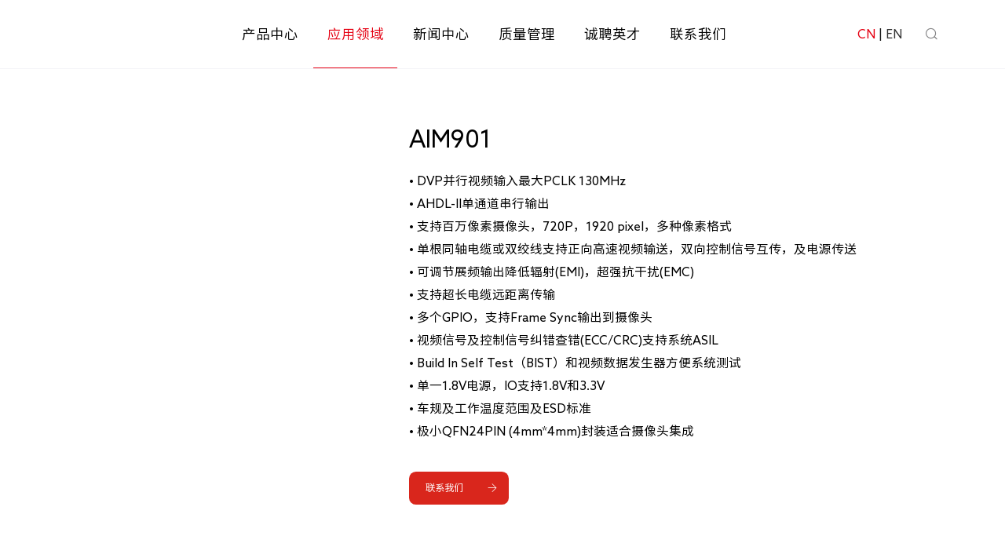

--- FILE ---
content_type: text/html; charset=utf-8
request_url: https://www.aimicron.com/DMSOMSdianzihoushijing/103
body_size: 3905
content:
<!DOCTYPE html>
<html class=""> 

<head>
    <meta charset="UTF-8">
    <meta name="viewport" content="width=device-width, initial-scale=1.0">
    <title>AIM901 - 慷智集成电路（上海）有限公司</title>
    <meta name="keywords" content=""/>
    <meta name="description" content=""/>
    <link href="/assets/addons/cms/frontend/css/swiper-3.4.2.min.css" rel="stylesheet" />
    <link href="/assets/addons/cms/frontend/css/bootstrap.css" rel="stylesheet" />
    <link rel="stylesheet" href="//at.alicdn.com/t/font_2993630_9dz8esnsz2s.css">
    <link href="/assets/addons/cms/frontend/css/animate.css" rel="stylesheet" />
    <link rel="stylesheet" href="/assets/addons/cms/frontend/css/main.css">
    <link rel="stylesheet" href="/assets/addons/cms/frontend/css/kan.css">
</head>
<body class="index">
    <div class="phone" id="header">
    <div class="container">
        <div class="clearfix pr">
            <div class="phone_logo fl">
                <a href="/"><img src="//cloud-assets-brwq.bcdn8.com//kz0114/uploads/20220117/73e6c374671709bf146c856a9d2d80cd.svg"
                        alt=""></a>
            </div>
            <div class="fr phone_lan">
                <a href="http://www.aimicron.com" class="active">CN</a> | 
                <a href="http://www.en.aimicron.com/">EN</a> 
            </div>
            <div class="fr side-menu-trigger bt-mn" id="phone_nav">
                <span class="iconfont icon-daohang"></span>
            </div>
        </div>
    </div>
</div>
<!-- 菜单 -->
<div id="siteFunctions">
    <div class="inner">
        <div class="hd">
            <div class="lang">
                <span>菜单</span>
            </div>
            <a href="#none" class="bt-close"><span>close</span></a>
        </div>
        <ul class="mobMenu">
            <li class="gnb1"><a href="/">首页</a></li>

                        <li class="gnb1"><a href="/product">产品中心</a></li>
                        <li class="gnb1 gnb_aft  active">
                <a href="#none">应用领域</a>
                <ul class="subDepth">
                                        <li><a href="/lmt">流媒体后视镜/智能行车记录仪</a></li>
                                        <li><a href="/zhongkongdaohangIVI">中控/导航IVI</a></li>
                                        <li><a href="/zhinengzuocang">智能座舱</a></li>
                                        <li><a href="/zidongjiashizidongboche">自动驾驶/自动泊车</a></li>
                                        <li><a href="/shuziyibiao">数字仪表</a></li>
                                        <li><a href="/HUD">HUD</a></li>
                                        <li><a href="/360quanjingADAS">360全景ADAS</a></li>
                                        <li><a href="/DMSOMSdianzihoushijing">DMS/OMS/电子后视镜</a></li>
                                    </ul>
            </li>
                        <li class="gnb1"><a href="/news">新闻中心</a></li>
                        <li class="gnb1 gnb_aft ">
                <a href="#none">质量管理</a>
                <ul class="subDepth">
                                        <li><a href="/quality-1">质量管理体系</a></li>
                                        <li><a href="/quality-2">质量流程</a></li>
                                        <li><a href="/quality-3">可靠性</a></li>
                                        <li><a href="/quality-4">功能安全</a></li>
                                    </ul>
            </li>
                        <li class="gnb1 gnb_aft ">
                <a href="#none">诚聘英才</a>
                <ul class="subDepth">
                                        <li><a href="/sh">上海</a></li>
                                        <li><a href="/bj">北京</a></li>
                                        <li><a href="/sz">深圳</a></li>
                                    </ul>
            </li>
                        <li class="gnb1"><a href="/contact">联系我们</a></li>
                    </ul>
    </div>
</div>
<section class="navigation">
    <div class="container">
        <nav class="navigation-nax">
            <div class="clearfix pr">
                <a href="/" class="fl"><img src="//cloud-assets-brwq.bcdn8.com//kz0114/uploads/20220117/73e6c374671709bf146c856a9d2d80cd.svg"
                        class="logo" alt=""></a>
                <div class="navigation-ico fr">
                    <div>
                        <a href="http://www.aimicron.com" class="active">CN</a> | 
                        <a href="https://en.aimicron.com/">EN</a> 
                    </div>
                    <i class="iconfont icon-sousuo ds"></i>
                </div>
                <ul class="menu-items fr">
                                        <li class=""><a href="/product">产品中心</a></li>
                                        <li class=" active">
                        <a href="/lmt">应用领域</a>
                        <!-- <div class="nav_fix">
                            <div class="container">
                                <div class="clearfix nav_fix_div">
                                    <div class="fl nav_fix_fl">
                                        <ul class="clearfix">
                                                                                        <li><a href="/lmt">流媒体后视镜/智能行车记录仪</a></li>
                                                                                        <li><a href="/zhongkongdaohangIVI">中控/导航IVI</a></li>
                                                                                        <li><a href="/zhinengzuocang">智能座舱</a></li>
                                                                                        <li><a href="/zidongjiashizidongboche">自动驾驶/自动泊车</a></li>
                                                                                        <li><a href="/shuziyibiao">数字仪表</a></li>
                                                                                        <li><a href="/HUD">HUD</a></li>
                                                                                        <li><a href="/360quanjingADAS">360全景ADAS</a></li>
                                                                                        <li><a href="/DMSOMSdianzihoushijing">DMS/OMS/电子后视镜</a></li>
                                                                                    </ul>
                                    </div>
                                    <div class="fr nav_fix_fr">
                                                                                <div class="h03-4-scenarios-lb-bos pr">
                                            <div class="over"><img src="//cloud-assets-brwq.bcdn8.com//kz0114/uploads/20220217/fa25ad8aedc7a2cf0b48fbac453f726f.jpg" class="w100" alt=""></div>
                                            <ul class="h03-4-scenarios-ul">
                                                                                            </ul>
                                        </div>
                                                                                <div class="h03-4-scenarios-lb-bos pr">
                                            <div class="over"><img src="//cloud-assets-brwq.bcdn8.com//kz0114/uploads/20220221/230fcc25144e17fa0e4aa7e8ab844ff5.jpg" class="w100" alt=""></div>

                                            <ul class="h03-4-scenarios-ul">
                                                                                            </ul>
                                        </div>
                                                                                <div class="h03-4-scenarios-lb-bos pr">
                                            <div class="over"><img src="//cloud-assets-brwq.bcdn8.com//kz0114/uploads/20220221/15635bb5e49fd87e8f141ffbbfba4275.jpg" class="w100" alt=""></div>

                                            <ul class="h03-4-scenarios-ul">
                                                                                                <li><a href="/archives/73">AIM916X</a></li>
                                                                                            </ul>
                                        </div>
                                                                                <div class="h03-4-scenarios-lb-bos pr">
                                            <div class="over"><img src="//cloud-assets-brwq.bcdn8.com//kz0114/uploads/20220221/e2bb0dd4df72055b88db63fe807fd4fa.jpg" class="w100" alt=""></div>

                                            <ul class="h03-4-scenarios-ul">
                                                                                            </ul>
                                        </div>
                                                                                <div class="h03-4-scenarios-lb-bos pr">
                                            <div class="over"><img src="//cloud-assets-brwq.bcdn8.com//kz0114/uploads/20220221/496113270ce19b447b8c086da524f57e.jpg" class="w100" alt=""></div>

                                            <ul class="h03-4-scenarios-ul">
                                                                                            </ul>
                                        </div>
                                                                                <div class="h03-4-scenarios-lb-bos pr">
                                            <div class="over"><img src="//cloud-assets-brwq.bcdn8.com//kz0114/uploads/20220221/1081d4655171a727756507aad30a14a1.jpg" class="w100" alt=""></div>

                                            <ul class="h03-4-scenarios-ul">
                                                                                            </ul>
                                        </div>
                                                                                <div class="h03-4-scenarios-lb-bos pr">
                                            <div class="over"><img src="//cloud-assets-brwq.bcdn8.com//kz0114/uploads/20220221/553bc6997570f97438dddbbc2a1bed66.jpg" class="w100" alt=""></div>

                                            <ul class="h03-4-scenarios-ul">
                                                                                            </ul>
                                        </div>
                                                                                <div class="h03-4-scenarios-lb-bos pr">
                                            <div class="over"><img src="//cloud-assets-brwq.bcdn8.com//kz0114/uploads/20220222/ec4f8d090c5b6b48d7ad270872b66595.jpg" class="w100" alt=""></div>

                                            <ul class="h03-4-scenarios-ul">
                                                                                            </ul>
                                        </div>
                                                                            </div>
                                </div>
                            </div>
                        </div> -->
                    </li>
                                        <li class=""><a href="/news">新闻中心</a></li>
                                        <li class=""><a href="/quality-1">质量管理</a></li>
                                        <li class="dropdown"> <a href="/sh">诚聘英才</a></li>
                                        <li class=""> <a href="/contact">联系我们</a></li>
                                    </ul>
            </div>
        </nav>
    </div>
</section>
       <!-- 搜索 -->
       <!-- <div class="search">
        <div class="search-con"><i class="iconfont icon-cuo"></i></div>
        <div class="search-box">
            <form action="/s/s.html" method="get">
                <div class="pr">
                    <input type="text" class="inp" placeholder="请输入关键词" name="q" id="searchinput" data-suggestion-url="/addons/cms/search/suggestion.html" value="">
                    <button class="bu" type="submit"><i class="iconfont icon-changyongtubiao-fuben-14"></i></button>
                </div>
            </form>
        </div>
    </div> -->
    <section class="searchbox displaynone">
        <div class="searchs clearfix">
            <form action="/s/s.html" method="get" id="f3" name="form1" data-isver="true" data-confirm="false" data-vercss="conx">
                <input type="text" hidden name="model_id" value="4">
                <input type="text" hidden name="channel_id" value="5">
                <div class="conx">
                    <input type="text" name="q" data-suggestion-url="/addons/cms/search/suggestion.html" type="text" id="searchinput" value="" placeholder="请输入关键词" class="sertext">
                </div>
                <button id="f4" type="button" class="serbtn">搜索</button>
            </form>
        </div>
    </section>

      <!-- 内页banner -->
  <div class="picture pictur_box">
    <div class="container">
        <div class="pr">
            <div><img src="https://cloud-assets-brwq.bcdn8.com/kz0114/uploads/20220222/b463a66e6e65cfa5ab5be200e6ef34d3.jpg"  class="w100 pictur_box_img" alt=""></div>
            <div class="banner_div">
                <div class="banner_size ta">
                    <p class="banner-tl-yy  wow fadeInUp"></p>
                    <p class="banner-subtitle-yy wow fadeInUp"></p>
                </div>
            </div>
        </div>
    </div>
</div>
    <!-- 内容 -->
    <div class="proxq">
        <div class="container">
            <div class="proxq_wid">
                <div class="fl"><img src="https://cloud-assets-brwq.bcdn8.com/kz0114/uploads/20220126/847bb94bd4d06b9fe4c410de973058e3.jpg" alt=""></div>
                <div class="fr proxq_fr">
                    <p class="tit">AIM901</p>
                    <div class="proxq_fr_hig">
                        • DVP并行视频输入最大PCLK 130MHz<br />
• AHDL-II单通道串行输出<br />
• 支持百万像素摄像头，720P，1920 pixel，多种像素格式<br />
• 单根同轴电缆或双绞线支持正向高速视频输送，双向控制信号互传，及电源传送<br />
• 可调节展频输出降低辐射(EMI)，超强抗干扰(EMC)<br />
• 支持超长电缆远距离传输<br />
• 多个GPIO，支持Frame Sync输出到摄像头<br />
• 视频信号及控制信号纠错查错(ECC/CRC)支持系统ASIL<br />
• Build In Self Test（BIST）和视频数据发生器方便系统测试<br />
• 单一1.8V电源，IO支持1.8V和3.3V<br />
• 车规及工作温度范围及ESD标准<br />
• 极小QFN24PIN (4mm*4mm)封装适合摄像头集成
                    </div>
                    <div class="">

                                                <a href="/contact" class="more">
                            <span>联系我们</span>
                            <i class="iconfont icon-xiajiantou"></i>
                        </a>
                                            </div>
                </div>
            </div>
        </div>
    </div>
        <!-- 底部 -->
    <div class="n06-footer ta">
        <div class="container">
        <div class="n06-footer-text">
            <span>电话：021-36696991</span>
            <span>邮箱：sales@aimicron.com</span>
            <span>地址：<span>上海</span>：上海市浦东新区学林路36弄19号 <br> <span>北京</span>：北京市海淀区成府路38号优盛大厦D815<br> <span>深圳</span>：深圳市南山区粤海街道W1-A栋四层B08房</span>
        </div>
            <div>
                <p id="footer_0_tCopyRight" class="copy-01">Copyright © <script>var d=new Date();document.write(d.getFullYear());</script>   慷智集成电路（上海）有限公司 版权所有 备案号：<a href="http://beian.miit.gov.cn" target="_blank">沪ICP备2020035966号-1</a>  公安备案号：<a href="https://beian.mps.gov.cn/#/query/webSearch?code=31011502402090" rel="noreferrer" target="_blank">沪公网安备31011502402090号</a> 技术支持：<a href="http://www.raise.cn/ " target="_blank">上海网站建设 </a> <script type="text/javascript">document.write(unescape("%3Cspan id='cnzz_stat_icon_1280790662'%3E%3C/span%3E%3Cscript src='https://s4.cnzz.com/z_stat.php%3Fid%3D1280790662%26show%3Dpic' type='text/javascript'%3E%3C/script%3E"));</script></p>
            </div>
        </div>
    </div>
        <!-- js -->
    <script type="text/javascript" src="/assets/addons/cms/frontend/js/jquery-3.3.1.js"></script>
    <script type="text/javascript" src="/assets/addons/cms/frontend/js/bootstrap.min.js"></script>
    <script type="text/javascript" src="/assets/addons/cms/frontend/js/wow.js"></script>
    <script type="text/javascript" src="/assets/addons/cms/frontend/js/swiper.jquery.min.js"></script>
    <script type="text/javascript" src="//js.brwq.top/js/swiper.animate1.0.3.min.js"></script>
    <script type="text/javascript" src="/assets/addons/cms/frontend/js/jquery.waypoints.min.js"></script>
    <script type="text/javascript" src="/assets/addons/cms/frontend/layer/layer.js"></script>
    <script type="text/javascript" src="/assets/addons/cms/frontend/js/ksbm.js"></script>
    <script type="text/javascript" src="/assets/addons/cms/frontend/js/kan.js"></script>


    <script>
            // 留言
    $("#f4").click(function () {
      ksbm.common.tools.validate($("#f3"));
    })

    </script>
</body>
</html>


--- FILE ---
content_type: text/css
request_url: https://at.alicdn.com/t/font_2993630_9dz8esnsz2s.css
body_size: 701
content:
@font-face {
  font-family: "iconfont"; /* Project id 2993630 */
  src: url('//at.alicdn.com/t/font_2993630_9dz8esnsz2s.woff2?t=1642487826648') format('woff2'),
       url('//at.alicdn.com/t/font_2993630_9dz8esnsz2s.woff?t=1642487826648') format('woff'),
       url('//at.alicdn.com/t/font_2993630_9dz8esnsz2s.ttf?t=1642487826648') format('truetype');
}

.iconfont {
  font-family: "iconfont" !important;
  font-size: 16px;
  font-style: normal;
  -webkit-font-smoothing: antialiased;
  -moz-osx-font-smoothing: grayscale;
}

.icon-daohang:before {
  content: "\e611";
}

.icon-youxiang1:before {
  content: "\e667";
}

.icon-dizhi:before {
  content: "\e761";
}

.icon-dianhua1:before {
  content: "\e603";
}

.icon-weixin:before {
  content: "\e600";
}

.icon-changyongtubiao-fuben-14:before {
  content: "\e606";
}

.icon-xiajiantou:before {
  content: "\e610";
}

.icon-sousuo:before {
  content: "\e661";
}

.icon-jiantou1:before {
  content: "\e719";
}

.icon-cuo:before {
  content: "\e628";
}



--- FILE ---
content_type: text/css
request_url: https://www.aimicron.com/assets/addons/cms/frontend/css/main.css
body_size: 4773
content:

  @font-face {
    font-family: "sourcehansans"; 
    src: url("//assets-font-sh.oss-cn-shanghai.aliyuncs.com/sourcehansans.eot"); 
    src: url("//assets-font-sh.oss-cn-shanghai.aliyuncs.com/sourcehansans.eot?#iefix") format("embedded-opentype"),
    url("//assets-font-sh.oss-cn-shanghai.aliyuncs.com/sourcehansans.woff") format("woff"),
    url("//assets-font-sh.oss-cn-shanghai.aliyuncs.com/sourcehansans.ttf") format("truetype"),
    url("//assets-font-sh.oss-cn-shanghai.aliyuncs.com/sourcehansans.svg#YourWebFontName")
     format("svg"); 
   
  }
body {
    margin: 0;
    padding: 0;
    overflow-x: hidden;
    font-family:  'AcuminPro-Regular','sourcehansans';
    position: relative;
    
}
body,
html{
    font-size: calc(100vw / 120);
}

/* .product,
.about,
.difficult{
    overflow: hidden;
} */

.index {
    padding-top: 6.25rem;
}

/* body,
html {
    font-size: 1rem;
} */

ul,
li,
p {
    margin: 0;
    padding: 0;
    list-style-type: none;
}

a:link,
a:hover {
    text-decoration: none;
    color: #333333;
}
a{
    color: #333333;
}
.w100 {
    width: 100%;
}

.fl {
    float: left;
}

.fr {
    float: right;
}

.mt20 {
    margin-top: 1.25rem;
}

.mt10 {
    margin-top: .625rem;
}
.mt40{
    margin-top: 2.5rem;
}
.mt35{
    margin-top: 2.1875rem;
}
.pl25 {
    padding-left: 1.5625rem;
}

.mb40 {
    margin-bottom: 2.5rem;
}

.mt30 {
    margin-top: 1.875rem;
}
.mt55{
    margin-top: 3.4375rem;
}
.p25{
    padding: 1.5625rem;
}
p, h1, h2, h3, h4, h5 {
    margin: 0;
}
select:focus,
.swiper-button-next,
.swiper-button-prev,
.swiper-pagination-clickable .swiper-pagination-bullet,
textarea,
input:focus {
    outline: none;
    resize: none;
}

.over {
    overflow: hidden;
}

.over>img {
    /* cursor: pointer; */
    transition: all 0.6s;
}

.over>img:hover {
    transform: scale(1.1);
}

a.over {
    display: block;
}

.ta {
    text-align: center;
}

.pr {
    position: relative;
}

.pa {
    position: absolute;
}

img {
    max-width: 100%;
}
.block{
    display: inline-block;
}
.none{
    display:none;
}
.daohang_ul>li:hover>a::after,
.daohang_ul>li.active>a::after,
.recruit_ul_div:hover{
    transition: all 0.4s ease-in-out;
    -webkit-transition: all 0.4s ease-in-out;
    -moz-transition: all 0.4s ease-in-out;
    -ms-transition: all 0.4s ease-in-out;
    -o-transition: all 0.4s ease-in-out;
}

.brief_tui .swiper-slide>div>a>img,
.honor_lbsd .honor_lb_div img,
.apply_wid_fr>a img,
.jishu_lb .swiper-slide>div:nth-of-type(1) img {
    transition: all 0.6s;
}

.brief_tui .swiper-slide:hover>div>a>img,
.honor_lbsd:hover .honor_lb_div img,
.apply_wid_fr:hover>a img,
.jishu_lb .swiper-slide:hover>div:nth-of-type(1) img {
    transform: scale(1.2);
}

.banner_img {
    -webkit-animation: scale 5s infinite linear;
    -moz-animation: scale 5s infinite linear;
    -o-animation: scale 5s infinite linear;
    animation: scale 5s infinite linear;
}
.banner_img{
    position: absolute;
    left: 50%;
    transform: translateX(-50%);
    bottom: 2%;
    z-index: 5;
    cursor: pointer;
}
@-webkit-keyframes scale {
    0% {
      transform: scale(.8);
    }
    50% {
      transform: scale(1);
    }
    100% {
      transform: scale(.8);
    }
  }


    .container {
        width: 100%;
        padding: 0 3.495%;
    }

/* 表格 */
.table-responsive.zlgl_table tr:first-child{
  background: #44546a;
}
.table-responsive.zlgl_table tr:first-child td{
  color: #fff;
}
.table-responsive.zlgl_table tr{
  background: #edf1fa;
}
.table-responsive.zlgl_table tr td{
  font-size: 1rem;
  width: 8%;
    text-align: center;
}




/* 手机底部 */
.bott_ul ul {
    display: none;
}

.phone_ul {
    display: block;
}

.phone_ul li {
    width: 25%;
    float: left;
    border-left: 1px solid #fff;
    padding: .625rem 0;
}

.phone_ul li:nth-of-type(1) {
    border-left: none;
}

.phone_ul li a {
    display: block !important;
    text-align: center;
    color: #fff !important;
    font-size: 1.125rem;
}

.phone_ul li .iconfont {
    font-size: 2.1875rem;
}

.phone_ul {
    background:#e61c16;
    position: fixed;
    width: 100%;
    bottom: 0;
    left: 0;
    right: 0;
    z-index: 999;
}

.phone_ul li .bshare-custom a {
    color: #fff !important;
    height: auto !important;
    line-height: 2rem;
    background: none !important;
    padding-left:  0 !important;
}

.phone_ul li:nth-of-type(3).iconfont {
    font-size: 2.1875rem;
}

.phone_ul li .bshare-custom {
    line-height: 2.3125rem !important;
}

.phone_ul {
    display: none;
}

/* 手机导航 */

.phone {
    box-shadow: 0px 0px 2px rgba(0, 0, 0, 0.1);
    display: none;
    top: 0;
    background : #ffffff;
    z-index: 999;
    width: 100%;
    padding: .625rem 0;
    position: fixed;
    left: 0;
    right: 0;
}
.phone_logo img{
    width: 8.25rem;
} 

.index_a {
    display: inline-block;
}

.phone .wid {
    float: left;
}

.phone .wid>a {
    display: inline-block;
}

.color_dao .iconfont {
    color: #E50012;
    font-size: 1.875rem;
    margin: 0 .3125rem;
}

.color_dao {
    line-height: 2.1875rem;
}

.color_dao .daohang_sp {
    position: relative;
    top: -7px;
    font-size: 1.5625rem;
}

.color_a {
    font-size: 1.5625rem;
    position: relative;
    top: -7px;
}

.sidebar-menu {
    display: none;
    position: fixed;
    top: 0;
    bottom: 0;
    right: 0;
    width: 15.625rem;
    height: 100%;
    overflow-x: hidden;
    overflow-y: auto;
    background-color: #0054a7;
    z-index: 999;
    transition: 0.6s;
}

.sidebar-menu__header {
    height: 3.125rem;
    background: #0054a7;
    position: relative;
    display: block;
    padding: .9375rem 1.5625rem;
    height: 100%;
    width: 100%;
    color: #fff;
    margin-right: 6.5625rem;
}

.sidebar-menu__list {
    position: fixed;
    top: 3.125rem;
    right: 0;
    bottom: 0;
    margin: 0;
    padding: 0;
    width: 15.625rem;
    list-style: none;
    background: #fff;
    list-style-type: none;
}

.sidebar-menu__item:first-child {
    border-top: 0
}

.sidebar-menu__item {
    padding: 0;
    width: 100%;
    border-bottom: 1px solid #eee;
}

.sidebar-menu__link {
    display: block;
    padding: .625rem 25px;
    color: #828282;
    font-size: 0.8125rem;
    font-weight: 400;
    transition: color 0.1s cubic-bezier(0.39, 0.575, 0.565, 1);
}

.sidebar-menu__item {
    padding: 0;
    width: 100%;
    border-bottom: 1px solid #eeeeee;
}

.colos {
    line-height: 70p;
}

.sidebar-menu__item:first-child {
    border-top: 0;
}

.sidebar-menu__item.sidebar-menu__item--back,
.sidebar-menu__item.sidebar-menu__item--back:hover,
.sidebar-menu__link.sidebar-menu__subtitle {
    background-color: #0054a7 !important;
}

.sidebar-menu__item.sidebar-menu__item--back .sidebar-menu__link {
    color: #fff !important;
}

.sidebar-menu__item:hover {
    background-color: #0054a7;
    cursor: pointer;
}

.sidebar-menu__item:hover>.sidebar-menu__link {
    color: #6e6e6e;
}

.phone_i {
    display: inline-block;
    line-height: 3.75rem;
    padding: 0 .9375rem;
}

.sidebar-menu__item:hover>.sidebar-menu__link .glyphicon-menu-right {
    color: #6e6e6e;
}

.sidebar-menu__item .sidebar-menu__list {
    position: absolute;
    top: 0;
    right: 0;
    z-index: 1;
    transform: translateX(300px);
    transition: transform 0.25s cubic-bezier(0.39, 0.575, 0.565, 1);
}

.sidebar-menu__item .sidebar-menu__list.is-active {
    transform: translateX(0);
}

.sidebar-menu__item .sidebar-menu__list .sidebar-menu__list {
    z-index: 2;
}

.sidebar-menu__item .sidebar-menu__list .sidebar-menu__list .sidebar-menu__list {
    z-index: 3;
}

.sidebar-menu__item .sidebar-menu__list .sidebar-menu__list .sidebar-menu__list .sidebar-menu__list {
    z-index: 4;
}

.sidebar-menu__link::first-letter {
    text-transform: uppercase;
}

.sidebar-menu__link:active,
.sidebar-menu__link:focus,
.sidebar-menu__link:hover {
    text-decoration: none;
}

.sidebar-menu__link span.glyphicon-menu-left {
    float: left;
    font-size: 0.75rem;
    color: #fff;
    line-height: 1.25rem;
    margin-right: 4px;
}

.sidebar-menu__link .glyphicon-menu-right {
    color: #bababa;
    float: right;
}
/* 新手机端导航 */

/* siteFunctions */
#phone_nav span,
.seaarch_phone span {
    font-size: 24px;
    padding: 0 0 0 .625rem;
    margin-left: 0px;
    display: inline-block;
    line-height: 2rem;
    color: #E50012;
}
#phone_nav span{
    position: absolute;
    right: 0;
    top: 50%;
    transform: translateY(-50%);
}
#siteFunctions {
    position: fixed;
    top: -100%;
    right: 0%;
    width: 100%;
    /* bottom: 0; */
    height: 100%;
    z-index: 10;
    background-color: #ffffff;
    display: none;
    z-index: 9999;
}

#siteFunctions .inner {
    position: relative;
    overflow-y: auto;
    background-color: #ffffff;
    padding: 0 0 3.125rem;
    height: 100vh;
}

#siteFunctions .hd {
    position: relative;
    height: 60px;
    overflow: hidden;
    border-bottom: rgba(255, 255, 255, .5) 1px solid;
    padding: 0px 5vw;
    line-height: 60px;
}
#siteFunctions .hd .lang span,
#siteFunctions .hd .lang a {
    display: inline-block;
    line-height: 44px;
    height: 44px;
    font-size: 1.125rem;
    padding: 0;
    color: #999;
    text-transform: uppercase;
}
#siteFunctions .hd .lang span{
  color: #999;
}
#siteFunctions .hd .lang a.active {
    color: #E50012;
}

#siteFunctions .hd .lang a+a {
    margin-left: 1.25rem;
}

#siteFunctions .bt-close {
    position: absolute;
    right: 5vw;
    top: 16px;
    display: block;
    width: 1.8rem;
    height: 1.8rem;
    -webkit-transform: rotate(-45deg);
    transform: rotate(-45deg);
}

#siteFunctions .bt-close span {
    position: absolute;
    top: -9999px;
    left: -9999px;
}

#siteFunctions .bt-close::before {
    content: "";
    position: absolute;
    top: 50%;
    left: 0;
    margin-top: -1px;
    width: 100%;
    height: 2px;
    background-color: #ffffff;
    display: block;
}

#siteFunctions .bt-close::after {
    content: "";
    position: absolute;
    top: 0;
    left: 50%;
    margin-left: -1px;
    width: 2px;
    height: 100%;
    background-color: #ffffff;
    display: block;
}

.mobMenu {
    padding: 0 5vw;
}

.mobMenu a,
.mobMenu span {
    display: block;
    color: #222;
}

.mobMenu>li {
    border-bottom: #e9e9e9 1px solid;
}

.mobMenu>li>a {
    position: relative;
    font-size: 16px;
    padding: 18px 0;
    color: #000000;
    display: block;
    font-weight: 500;
}

.mobMenu>.gnb_aft>a::before {
    content: '';
    position: absolute;
    top: 50%;
    right: .75rem;
    display: block;
    width: 13px;
    height: 1px;
    background-color: #000000;
}

.mobMenu>.gnb_aft>a::after {
    content: '';
    position: absolute;
    top: 50%;
    right: 1.2rem;
    margin-top: -6px;
    display: block;
    width: 1px;
    height: 13px;
    background-color: #000000;
}

.mobMenu>li.active>a::before {
    background-color: #000000;
}

.mobMenu>li.active>a::after {
    display: none;
}

.mobMenu>li>.subDepth {
    padding: 0 .75rem .9375rem;
}

.mobMenu>li>.subDepth>li>a {
    color: #9c9b9b;
    font-size: 1rem;
    line-height: 28px;
    display: block;
}

.mobMenu>li>.subDepth>li+li {
    margin-top: .625rem;
    line-height: 28px;
}

.mobMenu>li.active>a::before {
    background-image: url('http://www.nowcos.com/202101/chn/asset/images/aw_bot2.png');
}
/* 手机端尾部 开始*/
.phone_footer {
    display: none;
}

.phone_footer_ul li {
    width: 25%;
    float: left;
    text-align: center;
    height: 60px;
    border-right: 1px solid rgba(255, 255, 255, .37);
}

.phone_footer {
    background: #3498DB;
    color: #fff;
    position: fixed;
    bottom: 0;
    left: 0;
    width: 100%;
    height: 60px;
    z-index: 1000;

}

.phone_footer_ul li .iconfont {
    font-size: 1.25rem;
    padding-top: 7px;
}

.phone_footer_ul li a {
    color: #fff !important;
}

/* 手机端尾部结束 */

/* 一键导航 */

.mobile-foot {
    display: none;
    background: #0054a7;
    padding: 8px 0;
    position: fixed;
    bottom: 0;
    left: 0;
    width: 100%;
    z-index: 9999;
}

.mobile-foot a {
    color: #fff;
    height: 35px;
    line-height: 33px;
    border: 1px solid #fff;
    border-radius: 4px;
    text-align: center;
    width: 22%;
    padding: 0 .9375rem;
    font-size: 0.8125rem;
    margin: 0 5px;
    transition: 0.3s;
    -o-transition: 0.3s;
    -moz-transition: 0.3s;
    -webkit-transition: 0.3s;
    padding: 0px;
}

.btn {
    display: inline-block;
    margin-bottom: 0;
    font-size: 0.875rem;
    font-weight: 400;
    text-align: center;
    white-space: nowrap;
    vertical-align: middle;
    cursor: pointer;
    border: 1px solid transparent;
    border-radius: 4px;
}

.pull-right {
    float: right;
}

.pull-left {
    float: left;
}


/* 二级  */
.huiy_div:hover .er-ul,
.daohang_ico_yy:hover .daohang_ico_cn,
.nav_ul>li:hover .er-ul {
    transform: none;
    opacity: 1;
}

.er-ul {
    position: absolute;
    width: 100%;
    left: -.125rem;
    box-shadow: 0 0 2px rgba(0, 0, 0, 0.1);
    right: 0;
    top: 120%;
    opacity: 0;
    z-index: 999;
    transition: 400ms ease-in-out;
    transform: scaleY(0);
    transform-origin: top center;
    background : rgba(0, 0, 0, .15);
    padding: .625rem;
    line-height: 1.75rem;
    border-radius: .625rem;
}
.er-ul::after{
    display: block;
    content: '';
    border-right:6px solid transparent;
    border-left:6px solid transparent;
    border-bottom:8px solid rgba(0, 0, 0, .15);
    left: 50%;
    transform: translateX(-50%);
    top: -8px;
    position: absolute;
}
/* .daohang .daohang_ul>li:nth-of-type(3) .er-ul{
    width: 245px;
    left: -60px
    ;
} */
.huiy_div .er-ul {
    top: 80%;
}

.navigation_nav_z {
    width: 100%;
}

/* .navigation .navigation_ul .er-ul{
    top: 80%;
    left: -.875rem;
} */
.country {
    top: 145%;
}

.er-ul li {
    line-height: 2rem;
    width: 100%;
    display: block;
    float: none;
}

.daohang_cn_a a,
.nav_ul .er-ul li a {
    color: rgb(255, 255, 255,.6);
    font-size: 1rem;
    display: block;
    padding: 0 .625rem;
    text-align: center;
}

.navigation_nav_z a {
    line-height: 2.5rem;
}

.daohang_ul .er-ul li a {
    /* padding: 0 25px ; */
}

.bott_li_div a:hover,
.nav_ul .er-ul li:hover a {
    color: #fff;
}

.nav_ul .er-ul1 {
    width: 15.625rem;
    left: -3.75rem;
    padding: .625rem;
}

.daohang .daohang_ul .er-ul1 li {
    width: 50%;
    text-align: left;
    float: left;
}

/* 搜索 */

.searchbox {
    padding: .9375rem;
    box-shadow: 0 0 7px 0 #cfcfcf;
    background: #fff;
    width: 100%;
    top: 6.25rem;
    border-top: 2px solid #E50012;
    text-align: center;
    z-index: 44;
    position: fixed;
}

.displaynone {
    display: none;
}

.searchs {
    max-width: 600px;
    margin: 0 auto;
}

.clearfix {
    zoom: 1;
}

.searchs .sertext {
    display: block;
    padding: 0;
    outline: 0;
    padding-left: .75rem;
    width: 78%;
    float: left;
    border: 1px solid #cdcdcd;
    color: #a2a2a2;
    font-size: 0.75rem;
    height: 3.25rem;
    line-height: 3.25rem;
    transition: 0.4s;
}

.serbtn {
    padding: 0;
    margin: 0;
    border: none;
    outline: 0;
    width: 22%;
    float: right;
    height: 3.25rem;
    text-align: center;
    line-height: 3.25rem;
    background: #E50012;
    color: #fff;
    font-size: 0.9375rem;
    cursor: pointer;
    transition: 0.44s;
}

/* 新手机导航 */
.sp_nav span {
    display: block;
    background: #fff;
    width:  1.875rem;
    height: .125rem;
    position: absolute;
    left: .625rem;
    transition: all ease 0.35s;
}

.sp_logo {
    float: left;
}

.sp_header {
    overflow: hidden;
    background: #EC1B23;
    position: fixed;
    z-index: 999;
    width: 100%;
    left: 0;
    top: 0;
    right: 0;
    padding: .625rem .9375rem;
    line-height: 2.8125rem;
    box-shadow: 0px 0px 2px rgba(0, 0, 0, 0.1);
    display: none;
}

.sp_nav span:nth-of-type(1) {
    top: 0px
}

.sp_nav span:nth-of-type(2) {
    top: .625rem
}

.sp_nav span:nth-of-type(3) {
    top: 1.25rem
}

.sp_nav {
    width: 3.125rem;
    float: right;
    position: relative;
    cursor: pointer;
    height: 1.875rem;
    margin-top: 1.25rem;
}

.sp_nav span:nth-of-type(3) {
    top: 1.25rem
}

.sp_nav_se span:nth-of-type(1) {
    top: .625rem;
    transform: rotate(45deg)
}

.sp_nav_se span:nth-of-type(2) {
    width: 0
}

.sp_nav_se span:nth-of-type(3) {
    top: .625rem;
    transform: rotate(-45deg)
}

.sjj_nav {
    position: fixed;
    z-index: 999;
    
    width: 100%;
    height: 100%;
    font-size: .875rem;
    line-height: 2.5rem;
    top: -100%;
    left: 0%;
    transition: top ease 0.35s;
}
.sjj_nav_div{
    position: absolute;
    left: 0;
    top: 0;
    right: 0;
    bottom: 0;
    width: 100%;
    background: rgba(0, 0, 0, 0.3);
    z-index: 5;
}
.sjj_nav_ul{
    background: #eee;
    width: 80%;
    height: 80%;
   
    margin: auto;
    margin-top: 5%;
    position: relative;
    z-index: 999;
}
.nav_show {
    top: 65px
}

.sjj_nav>ul>li:first-child {
    overflow: hidden;
    border-top: 0
}

.sjj_nav>ul>li:first-child>a {
    float: left;
    width: calc(100% - 4.375rem)
}

.sjj_nav>ul>li:first-child .language {
    float: right;
    width: 4.375rem;
    overflow: hidden;
    line-height:  1.875rem;
    margin-top: .3125rem
}

.sjj_nav>ul>li:first-child .language a {
    width: 35px;
    float: left;
    border-left: 1px #ddd solid;
    text-align: center;
    color: #999;
}

.sjj_nav ul li i {
    position: absolute;
    top: .3125rem;
    right: 0px;
    border-left: 1px #ddd solid;
    height:  1.875rem;
    padding: 0px .4375rem 0 .4375rem;
}

.sjj_nav ul li i svg {
    transform: rotate(-90deg);
    transition: all ease 0.35s
}

.sjj_nav ul li .sjj_nav_i_se svg {
    transform: rotate(0deg)
}

.sjj_nav ul li {
    border-top: 1px #ddd solid;
    margin-left: 1.25rem;
    position: relative;
    line-height: 2.5rem;
    font-size: 1.025rem
}

.sjj_nav>ul>li:last-child {
    border-bottom: 1px #ddd solid;
}

.sjj_nav ul li ul {
    display: none
}

.sjj_nav ul li a {
    color: #666;
    width: 80%
}

.sjj_nav ul li ul li a {
    color: #999;
    display: block;
    text-align: left;
}

.sjj_nav ul li i svg {
    width: 1.25rem;
    height: 1.25rem;
    fill: #555;
}

.sjj_nav ul li .sjj_nav_i_se svg {
    fill: #ac9658
}

.sjj_nav ul li ul li>ul {
    margin-left: .625rem
}
/*   */
.div_sitemap{
    position: fixed;
    top: 0;
    left: 0;
    width: 100%;
    height: 100%;
    background : #B8D1FF;
    z-index: 9999;
}
.div_sitemap .close_sitemap {
    height: 100%;
    position: relative;
    padding-top: 2.1875rem;
    width: 10%;
    text-align: center;
    cursor: pointer;
}
.close_sitemap .iconfont{
    color: #3B78F5;
    font-size: 1.8625rem;
}
.box_sitemap{
    height: 100%;
    position: relative;
    width: 30%;
    border-left: 1px solid rgba(232, 232, 232, .38);
    border-right: 1px solid rgba(232, 232, 232, .38);
}
.box_sitemap>ul>li>a{
    font-size : 2.5rem;
    line-height : 6.9375rem;
    color : #FFFFFF;
    font-weight: bold;
    position: relative;
    padding-right: 1.875rem;
}
.box_sitemap>ul>li>a::after{
    content: "+";
    position: absolute;
    top: 50%;
    transform: translateY(-50%);
    right: 0;
    color: #fff;
    font-size: 1.5625rem;

}
.ul_sitemap{
    position: absolute;
    top: 50%;
    transform: translateY(-50%);
    left: 0;
    width: 100%;
}
.box_sitemap ul li{
    padding-left: 5rem;
    /* position: relative; */
}
.ul_sitemap_er{
    position: absolute;
    left: 100%;
    width: 100%;
    top: 50%;
    transform: translateY(-50%);
}
.ul_sitemap_er li a{
    font-weight : bold;
    font-size : 1.5rem;
    line-height : 5rem;
    color : #FFFFFF;
}
.ul_sitemap_er{
    display: none;
}
.ul_sitemap_er li:hover a{
    color: #3B78F5;
    transition: all 0.4s ease-in-out;
    -webkit-transition: all 0.4s ease-in-out;
    -moz-transition: all 0.4s ease-in-out;
    -ms-transition: all 0.4s ease-in-out;
    -o-transition: all 0.4s ease-in-out;
}
.ul_sitemap>li.active .ul_sitemap_er{
    display: block;
}
.ul_sitemap>li.active>a{
    color: #3B78F5;
    transition: all 0.4s ease-in-out;
    -webkit-transition: all 0.4s ease-in-out;
    -moz-transition: all 0.4s ease-in-out;
    -ms-transition: all 0.4s ease-in-out;
    -o-transition: all 0.4s ease-in-out;
}
.ul_sitemap>li.active>a::after{
    content: "-";
    transition: all 0.4s ease-in-out;
    -webkit-transition: all 0.4s ease-in-out;
    -moz-transition: all 0.4s ease-in-out;
    -ms-transition: all 0.4s ease-in-out;
    -o-transition: all 0.4s ease-in-out;
}
.ul_sitemap>li:nth-last-child(1)>a::after{
    content: "";
}
.fin_sitemap{
    font-size : 1rem;
    line-height : 1.75rem;
    color : #FFFFFF;
    text-align: right;
    position: absolute;
    top: 50%;
    transform: translateY(-50%);
    right: 0;
    padding-right: 5rem;

}
.fin_sitemap p{
    margin-bottom: .5rem;
}
.fin_sitemap .tit1{
    font-weight : bold;
    font-size : 1.375rem;
    margin-bottom: 1.5625rem;
}
.fin_sitemap_ico{
    margin-top: 2.5rem;
}

@media(max-width:1440px) {
    html {
        font-size: .875rem;
    }
}

@media(max-width:990px) {
    .sidebar-menu.is-active {
        display: block;
        transition: transform 0.25s cubic-bezier(0.39, 0.575, 0.565, 1);
    }

    .phone {
        display: block;
    }

    .mobile-foot {
        display: block;
    }

    .daohang {
        display: none;
    }

    .foot {
        display: none;
    }

    .color_dao {
        line-height: 2.5rem;
    }

    body {
        padding-top:3rem;
    }

    .phone_ul {
        display: block;
    }
    .sp_header{
        display: block;
    }
    #siteFunctions {
        display: block;
    }
}

@media(max-width:767px) {
    .phone_ul li .iconfont {
        font-size: 1.5rem !important;
    }

    .phone_ul li .bshare-custom {
        line-height: 1.375rem !important;
        position: relative;
        top: .3125rem;
    }

    .phone_ul li {
        padding: .3125rem 0 .25rem 0;
        height: 3.75rem;
    }

    .phone_ul li a {
        font-size: 1rem;
        line-break: 1.1875rem;
    }

    body {
        padding-top: 3.625rem;
    }

    .phone_ul li .iconfont {
        font-size: 2.5rem;
    }

    .phone_ul li .bshare-custom {
        line-height: 1.375rem !important;
        position: relative;
        top: .125rem;
    }

    .phone_ul li {
        padding: .3125rem 0 .25rem 0;
    }

    .phone_ul li a {
        font-size: 1rem;
        line-break: 1.1875rem;
    }
.foot_top{
    display: none;
}
.phone_footer{
    display: block;
}
}
@media(max-width:767px){
    .phone_ul li .bshare-custom a {
        line-height: 1.5625rem;
    }
}




--- FILE ---
content_type: text/css
request_url: https://www.aimicron.com/assets/addons/cms/frontend/css/kan.css
body_size: 8387
content:
.navigation .logo {
    height: 1.5rem;
    width: 7.375rem;
}
.navigation img {
    max-width: 200% !important;
}
.navigation .logo {
    top: 50%;
    transform: translateY(-50%);
}
.navigation>.fl{
    display: block;
    width: 10%;
}
.navigation .navigation-ico{
    width: 12%;
    text-align: right;
        display: flex;
    align-items: center;
}
.navigation .navigation-ico div {
    margin-right: 1.875rem;
    font-size: 1.125rem;
}
.navigation .navigation-ico a.active,
.phone_lan  a.active{
    color: #E50012;
}
.phone_lan {
    position: absolute;
    right: 50px;
    font-size: 14px;
}
.menu-items{
    /* display: inline-block; */
    /* justify-content: space-between; */
    /* padding-right: 5rem; */
    /* position: absolute;
    top: 0;
    left: 50%;
    transform: translateX(-50%); */
    width: 80%;
    margin: 0 auto;
    text-align: center;
}
.menu-items>li{
    display: inline-block;
}
.menu-items>li>a{
    position: relative;
    display: block;
}
.menu-items>li>a::after{
    position: absolute;
    left: 0;
    bottom: 0;
    width: 0;
    height: 1px;
    background: #E50012;
    content: "";

}
.menu-items>li:hover>a,
.menu-items>li.active>a{
    color: #E50012;
}
.menu-items>li:hover>a::after,
.menu-items>li.active>a::after{
    width: 100%;
    transition: all 0.4s ease-in-out;
    -webkit-transition: all 0.4s ease-in-out;
    -moz-transition: all 0.4s ease-in-out;
    -ms-transition: all 0.4s ease-in-out;
    -o-transition: all 0.4s ease-in-out;
}
.menu-items li a{
    padding: 0 1.25rem;
    height: 100%;
    white-space: nowrap;
    color: #000000;
    display: block;
    font-size: 1.25rem;
}
.navigation-ico .iconfont{
    color: #858587;
    font-size: 1.5rem;
}
.banner_div{
    position: absolute;
    top: 50%;
    transform: translateY(-50%);
    z-index: 8;
    width: 70%;
    /* overflow: hidden; */
    /* word-break: break-all;
    white-space: break-spaces; */
    left: 12vw;
}
.banner-subtitle-yy{
    font-size: 1.5rem;
    margin: 1.25rem 0;
    color: #fff;
    line-height: 2vw;
    letter-spacing: .3rem;
}
.banner-tl-yy{
    font-size: 3rem;
    font-weight: bold;
    color: #fff;
    line-height: 3.75rem;
    text-shadow: 0rem 0rem 0.3125rem rgb(0 0 0 / 15%);
    letter-spacing: .3rem;
}
.banner .swiper-slide img, .banner .swiper-slide{
    border-radius: 1.25rem;
}
/* .banner .container{
    padding: 0 3.495%;
}
*/
.h03-4-scenarios::before{
}
.heading-03 {
    font-size: 2rem;
    line-height: 2.5rem;
    text-align: center;
    margin-bottom: 3.75rem;
}
.h03-4-scenarios {
   /* padding: 8rem 0;
    */
    padding-bottom: 5rem;
    background: #f3f4f8;
    position: relative;
}
.h05-4-product{
    position: relative;
    background: #f3f4f8;
}
.h05-4-product::before, .h03-4-scenarios::before, .h03-4-scenarios::after {
    content: "";
    display: block;
    position: absolute;
    height: 7.5rem;
    width: 3.4375rem;
    left: 0;
    z-index: -1;
}
.h05-4-product::before, .h03-4-scenarios::before, .h03-4-scenarios::after {
    height: 15rem;
    width: 6.875rem;
}
.h05-4-product::before, .h03-4-scenarios::before{
    background-size: cover;
    background-position: center;
    background: url(../img/2.svg);
    background-repeat: no-repeat;
    bottom: 100%;
}
.h03-4-scenarios::after {
    background-image: url(../img/1.svg);
    top: 100%;
    background-size: cover;
}
.h03-4-scenarios-lb-bos .over{
    border-radius: 1.4375rem;
}
.h03-4-scenarios-lb-bos .over img{
    border-radius: 1.4375rem;
}
.h03-4-scenarios-lb-bos .h03-4-scenarios-tit{
    font-size: 1.875rem;
    line-height : 2.625rem;
    color : #FFFFFF;
    position: absolute;
    left: 0;
    width: 100%;
    text-align: center;
    top: 8%;
}
.h03-4-scenarios-lb-bos .h03-4-scenarios-ul{
    position: absolute;
    left: 0;
    bottom: 0;
    padding: 1.875rem ;
    width: 100%;
}
.h03-4-scenarios-lb-bos .h03-4-scenarios-ul li{
    width: 33.33%;
    /* margin-left: 1.875rem; */
    float: left;
    margin-top: .5rem;
}

.h03-4-scenarios-lb-bos .h03-4-scenarios-ul li:nth-of-type(4n+1){
    /* margin-left: 0; */
}
.h03-4-scenarios-lb-bos .h03-4-scenarios-ul li a{
    font-size : 1.05rem;
    line-height : 2rem;
    color : #FFFFFF;
    /* border-bottom: 0.0625rem solid #fff; */
    padding-bottom: .3125rem;
}
.newslist_ul li:hover .tit1,
.porduct_ul li:hover .text,
.h07-join-ul li:hover a p,
.h06-news .card:hover .card__description h3.heading-04,
.h03-4-scenarios-lb-bos .h03-4-scenarios-ul li:hover a{
    color: #cb3434;
}
.h03-4-scenarios-lb-bos{
    position: relative;
}
.h03-4-scenarios-lb .swiper-pagination{
    display: none;
}
.card {
    width: 100%;
    position: relative;
    display: block;
    cursor: pointer;
}
.card::before {
    content: "";
    display: block;
    position: absolute;
    width: calc(100% - 3rem);
    height: calc(100% - 4.75rem);
    bottom: 0;
    left: 50%;
    -webkit-transform: translateX(-50%);
    transform: translateX(-50%);
    background: #858587;
    border-radius: 0.625rem;
    -webkit-box-shadow: 0 0 0.75rem 0 #858587;
    box-shadow: 0 0 0.75rem 0 #858587;
    opacity: 0;
    -webkit-transition: opacity 0.3s ease-in-out;
    transition: opacity 0.3s ease-in-out;
}
.card__image {
    position: relative;
}
.card__image::before {
    border-radius: 1.25rem;
}
.card__image::before {
    content: "";
    display: block;
    position: absolute;
    width: calc(100% - 3rem);
    height: calc(100% - 4.75rem);
    bottom: 0;
    left: 50%;
    -webkit-transform: translateX(-50%);
    transform: translateX(-50%);
    background: #858587;
    border-radius: 0.625rem;
    -webkit-box-shadow: 0 0 0.75rem 0 #858587;
    box-shadow: 0 0 0.75rem 0 #858587;
    opacity: 0;
    -webkit-transition: opacity 0.3s ease-in-out;
    transition: opacity 0.3s ease-in-out;
}
.card picture {
    position: relative;
    display: block;
    width: 100%;
    overflow: hidden;
    border-radius: 0.625rem;
    background: #f3f4f8;
    position: relative;
    will-change: transform;
}
.card picture {
    border-radius: 1.25rem;
}
.card picture::before {
    content: '';
    display: block;
    padding-top: 56.25%;
}
.card:not([data-no-image]) picture::after {
    content: "";
    display: block;
    position: absolute;
    height: 50%;
    width: 100%;
    bottom: 0;
    left: 0;
    background: -webkit-gradient(linear, left top, left bottom, from(rgba(0, 0, 0, 0)), to(rgba(0, 0, 0, 0.5)));
    background: linear-gradient(to bottom, rgba(0, 0, 0, 0) 0%, rgba(0, 0, 0, 0.5) 100%);
}
.card picture img {
    top: 0;
    left: 0;
    height: 100%;
    width: 100%;
    position: absolute;
    -o-object-fit: cover;
    object-fit: cover;
    -webkit-transition: -webkit-transform 0.3s cubic-bezier(0.645, 0.045, 0.355, 1);
    transition: -webkit-transform 0.3s cubic-bezier(0.645, 0.045, 0.355, 1);
    transition: transform 0.3s cubic-bezier(0.645, 0.045, 0.355, 1);
    transition: transform 0.3s cubic-bezier(0.645, 0.045, 0.355, 1), -webkit-transform 0.3s cubic-bezier(0.645, 0.045, 0.355, 1);
    font-family: ' ';
    object-fit: cover;
}
.card__description {
    width: 100%;
    padding: 1rem 0;
    display: -webkit-box;
    display: -webkit-flex;
    display: -ms-flexbox;
    display: flex;
    -webkit-box-align: end;
    -webkit-align-items: flex-end;
    -ms-flex-align: end;
    align-items: flex-end;
    color: #171717;
}
.card .card__description {
    padding: 1.5rem 1rem;
    position: absolute;
    bottom: 0;
    color: #fff;
}
.card .card__description {
    padding: 2rem 1.5rem;
}
.card .card__description, .h03-4-scenarios .card .card__description {
    z-index: 3;
}
.card__copy {
    -webkit-box-flex: 1;
    -webkit-flex-grow: 1;
    -ms-flex-positive: 1;
    flex-grow: 1;
    max-width: 100%;
}
.card:hover .card__image img {
    -webkit-transform: scale(1.05);
    transform: scale(1.05);
}
.primary-button, .tertiary-button__icon {
    -webkit-backdrop-filter: blur(0.75rem);
    backdrop-filter: blur(0.75rem);
    background-color: rgba(23, 23, 23, 0.8);
    height: 3rem;
    min-width: 3rem;
    display: -webkit-inline-box;
    display: -webkit-inline-flex;
    display: -ms-inline-flexbox;
    display: inline-flex;
    vertical-align: middle;
    -webkit-box-align: center;
    -webkit-align-items: center;
    -ms-flex-align: center;
    align-items: center;
    color: #fff;
    border-radius: 0.625rem;
    -webkit-transition: background-color 0.3s cubic-bezier(0.645, 0.045, 0.355, 1);
    transition: background-color 0.3s cubic-bezier(0.645, 0.045, 0.355, 1);
}
.primary-button--on-dark, .tertiary-button--on-dark.tertiary-button__icon {
    -webkit-backdrop-filter: blur(0.75rem);
    backdrop-filter: blur(0.75rem);
    background-color: rgba(255, 255, 255, 0.2);
}
.primary-button, .tertiary-button__icon {
    height: 3.5rem;
    min-width: 3.5rem;
    position: relative;
}
.primary-button::before, .tertiary-button__icon::before {
    content: "";
    display: "";
    position: absolute;
    height: 100%;
    width: 100%;
    border: 0.125rem solid #d2e8f5;
    border-radius: 0.625rem;
    opacity: 0;
    -webkit-transition: opacity 0.3s ease;
    transition: opacity 0.3s ease;
}
.primary-button .iconfont{
    color: #fff;
    font-size: 1.25rem;
    position: relative;
    margin: 0 1rem;
}
.primary-button:hover .icon-xiajiantou, .card:hover .primary-button .iconfont{
    -webkit-animation: arrowAnimation 1.2s ease-in-out;
    animation: arrowAnimation 1.2s ease-in-out;
    -webkit-animation-iteration-count: infinite;
    animation-iteration-count: infinite;
}
@-webkit-keyframes arrowAnimation {
    16.65% {
        -webkit-transform: translateX(0.375rem);
        transform: translateX(0.375rem);
   }
    33.3% {
        -webkit-transform: translateX(-0.3125rem);
        transform: translateX(-0.3125rem);
   }
    49.95% {
        -webkit-transform: translateX(0.25rem);
        transform: translateX(0.25rem);
   }
    66.6% {
        -webkit-transform: translateX(-0.125rem);
        transform: translateX(-0.125rem);
   }
    83.25% {
        -webkit-transform: translateX(0.0625rem);
        transform: translateX(0.0625rem);
   }
    100% {
        -webkit-transform: translateX(0);
        transform: translateX(0);
   }
}
@keyframes arrowAnimation {
    16.65% {
        -webkit-transform: translateX(0.375rem);
        transform: translateX(0.375rem);
   }
    33.3% {
        -webkit-transform: translateX(-0.3125rem);
        transform: translateX(-0.3125rem);
   }
    49.95% {
        -webkit-transform: translateX(0.25rem);
        transform: translateX(0.25rem);
   }
    66.6% {
        -webkit-transform: translateX(-0.125rem);
        transform: translateX(-0.125rem);
   }
    83.25% {
        -webkit-transform: translateX(0.0625rem);
        transform: translateX(0.0625rem);
   }
    100% {
        -webkit-transform: translateX(0);
        transform: translateX(0);
   }
}
.card:hover .primary-button{
    background-color: #bd1e0f;
}
/* .h02-4-about-div>div{
    width: 48%;
}
*/
.text{
    font-size: 1.125rem;
    line-height: 1.875rem;
}
.h02-4-about .heading-03{
    text-align: left;
    margin-bottom: 0;
}
.h02-4-about{
    padding-bottom: 3.75rem;
    position: relative;
   /* background: #f3f4f8;
    */
}
.h02-4-about-lb .swiper-slide div{
    border-radius: 1.25rem;
}
.h02-4-about-lb .swiper-slide div img{
    border-radius: 3.125rem;
}
.h02-4-about-text{
    position: absolute;
    top: 50%;
    transform: translateY(-50%);
    right: 0;
}
.swiper-pagination-bullet{
    background: none;
    border: 0.0625rem solid #d9261c;
    opacity: 1;
}
.swiper-pagination-bullet-active{
    background: #d9261c;
}
.h02-4-about-text .text{
    margin: 1.5625rem 0;
}
.h02-4-about-div{
    padding: 13.75rem 0;
    border-radius: 1.875rem;
}
.h02-4-about-div .tit1{
    color: #fff;
    line-height : 2.5rem;
}
.tit1{
    font-size: 1.5rem;
}
/* 新闻 */
.h06-news {
    position: relative;
    overflow: hidden;
    padding-top: 2.5rem;
    padding-bottom: 5rem;
}
.h06-news .card .card__copy{
    position: relative;
    height: 100%;
}
/* .h06-news::before {
    content: "";
    display: "";
    position: absolute;
    height: 50%;
    width: 90vw;
    max-height: 30rem;
    right: 0;
    bottom: 0;
    background: url("/component/block/h06-news/images/background-shape.svg") left top no-repeat;
    background-size: cover;
}
*/
.h06-news .container {
    position: relative;
}
.h06-news__heading-row {
    padding-bottom: 2.5rem;
}
.h06-news__heading-row .heading-05 {
    padding-top: 0.5rem;
    color: #858587;
}
.h06-news__carousel {
    font-size: 0;
    padding-bottom: 2.5rem;
    width: 100%;
    transform: translate3d(0rem, 0rem, 0rem) !important;
}
.h06-news__carousel-slide {
    position: relative;
    position: relative;
    display: inline-block;
    width: calc(50% + 0.75rem);
    max-width: calc(50% + 0.75rem);
    vertical-align: top;
}
.h06-news__carousel-slide::before {
    content: '';
    display: block;
   /*padding-top: 150%;
    */
}
.h06-news__carousel-slide .card {
    height: 100%;
    position: absolute;
    top: 0;
   /* left: calc(1vw * 1.1);
    */
    width: calc(100% - 0.5rem);
}
.h06-news__carousel-slide .card__image, .h06-news__carousel-slide .card picture {
    height: 100%;
}
.h06-news__carousel-slide .card .card__description {
    padding: 1rem 0.5rem;
}
.h06-news__carousel-slide:nth-child(even) {
    -webkit-transform: translateY(0rem);
    transform: translateY(0rem);
}
.h06-news__cta-row {
   /* padding-top: 2.5rem;
    */
}
.h06-news__bullets {
    margin-top: 1.5rem;
    padding: 0;
    display: -webkit-box;
    display: -webkit-flex;
    display: -ms-flexbox;
    display: flex;
    list-style: none;
    -webkit-box-pack: end;
    -webkit-justify-content: flex-end;
    -ms-flex-pack: end;
    justify-content: flex-end;
    pointer-events: all;
}
.h06-news__bullets li {
    color: #858587;
    margin: 0 0.25rem;
}
.h06-news__bullets li button {
    height: 0.5rem;
    width: 0.5rem;
    color: currentColor;
    -webkit-transform: scale(0.5);
    transform: scale(0.5);
    background: currentColor;
    border-radius: 50%;
    -webkit-transition: color 0.3s cubic-bezier(0.645, 0.045, 0.355, 1), -webkit-transform 0.3s cubic-bezier(0.645, 0.045, 0.355, 1);
    transition: color 0.3s cubic-bezier(0.645, 0.045, 0.355, 1), -webkit-transform 0.3s cubic-bezier(0.645, 0.045, 0.355, 1);
    transition: transform 0.3s cubic-bezier(0.645, 0.045, 0.355, 1), color 0.3s cubic-bezier(0.645, 0.045, 0.355, 1);
    transition: transform 0.3s cubic-bezier(0.645, 0.045, 0.355, 1), color 0.3s cubic-bezier(0.645, 0.045, 0.355, 1), -webkit-transform 0.3s cubic-bezier(0.645, 0.045, 0.355, 1);
}
.h06-news__bullets li button:hover {
    color: #d9261c;
}
.h06-news__bullets li button span {
    display: none;
}
.h06-news__bullets li.is-active {
    color: #d9261c;
}
.h06-news__bullets li.is-active button {
    -webkit-transform: scale(1);
    transform: scale(1);
}
.product-inner{
    padding: 1.5rem 1.5rem 2rem;
    display: -webkit-box;
    display: -webkit-flex;
    display: -ms-flexbox;
    display: flex;
    -webkit-box-orient: vertical;
    -webkit-box-direction: normal;
    -webkit-flex-direction: column;
    -ms-flex-direction: column;
    flex-direction: column;
    background-color: #f3f4f8;
    border-radius: 0.625rem;
    position: relative;
    cursor: pointer;
    color: #171717;
}
.product-title {
    padding-bottom: 0.5rem;
}
.h05-4-product{
    padding: 5rem 0;
}
.product-description {
}
.product-description {
    max-height: 6.25rem;
    overflow: hidden;
    display: -webkit-box;
    -webkit-box-orient: vertical;
    -webkit-line-clamp: 3;
    font-size: 1.25rem;
    line-height: 2rem;
    margin-top: 2.5rem;
}
.product-features {
    color: #858587;
}
.product.loaded::before {
    content: "";
    display: block;
    position: absolute;
    width: calc(100% - 2.8125rem);
    height: calc(100% - 3.5rem);
    bottom: 0;
    left: 50%;
    -webkit-transform: translateX(-50%);
    transform: translateX(-50%);
    background: #858587;
    border-radius: 0.625rem;
    -webkit-box-shadow: 0 0 0.75rem 0 #858587;
    box-shadow: 0 0 0.75rem 0 #858587;
    opacity: 0;
    -webkit-transition: opacity 0.3s ease-in-out;
    transition: opacity 0.3s ease-in-out;
}
.product.loaded::before {
    bottom: 0.125rem;
}
.product:hover.loaded::before {
    opacity: 1;
}
.product:hover a{
    color: #171717;
}
.product:hover .primary-button{
    background: #d9261c;
}
.product:hover .primary-button .iconfont{
    -webkit-animation: arrowAnimation 1.2s ease-in-out;
    animation: arrowAnimation 1.2s ease-in-out;
    -webkit-animation-iteration-count: infinite;
    animation-iteration-count: infinite;
}
.h05-4-product-box>div{
    margin-bottom: 1.875rem;
}
.h05-4-product-lb .heading-03 a{
    color: #fff;
    letter-spacing: .3rem;
}
.h05-4-product-lb a img{
    border-radius: 1.875rem;
}
.h05-4-product-lb .heading-03{
    position: absolute;
    left: 0;
    top: 50%;
    transform: translateY(-50%);
    width: 100%;
    text-align: center;
}
.h05-4-product-lb .heading-03 .heading-05{
    color: #fff;
    font-size: 2.2rem;
    margin-top: .625rem;
}
@media (min-width: 30rem) {
    .h06-news__carousel-slide {
        max-width: 50%;
   }
    .h06-news__carousel-slide .card {
        width: calc(100% - 2.5rem);
   }
    .h06-news__carousel-slide .card .card__description {
        padding: 2rem 1.5rem;
   }
}
.h06-news__carousel-slide{
    width: 100%;
    max-width: 100%;
}
@media (min-width: 62rem) {
    .h06-news::before {
        width: 97vw;
   }
    .h06-news__carousel {
        padding-bottom: 5rem;
   }
    .h06-news__carousel-slide {
        width: 33.33333%;
        max-width: 33.33333%;
        padding: 0;
   }
    .h06-news__carousel-slide:nth-child(even) {
        -webkit-transform: translateY(0rem);
        transform: translateY(0rem);
   }
    .h06-news__carousel-slide:nth-child(3) {
        -webkit-transform: translateY(0rem);
        transform: translateY(0rem);
   }
    .h06-news__bullets {
        display: none;
   }
    .h06-news__cta-row {
       /* position: absolute;
        */
        width: 100%;
       /* bottom: 5rem;
        */
        text-align: right;
       /* right: 0.625rem;
        */
   }
}
.h06-news__carousel-slide .card__image{
    height: 25rem;
}
.h06-news__carousel-slide .card picture {
    border-bottom-left-radius: 0;
    border-bottom-right-radius: 0;
}
.h06-news .card .card__description{
    background-color: #f3f4f8;
    -webkit-box-align: baseline;
    -ms-flex-align: baseline;
    align-items: baseline;
    height: 8.75rem;
    position: relative;
}
.h06-news .card .card__description h3.heading-04{
    font-size: 1.375rem;
    line-height: 2.125rem;
    color: #333;
    display: -webkit-box;
    -webkit-box-orient: vertical;
    -webkit-line-clamp: 2;
    overflow: hidden;
}
.h06-news .card .card__description .card__note{
    line-height: 2.5rem;
    left: 0;
    bottom: 0;
    display: block;
    position: absolute;
    font-size: 1rem;
    font-weight: 400;
}
.card__description .copy-01 {
    color: #858587;
}
.h06-news .card:hover::before, .h06-news .card::before{
    display: none;
}
.h06-news__heading-row{
    position: static;
}
.h06-news__heading-row .col-12{
    letter-spacing: -0.32em;
    position: relative;
}
.h06-news__heading-row .col-12::before{
    content: "";
    height: 0.0625rem;
    background-color: #ccc;
    width: calc(100% - 0rem);
    position: absolute;
    bottom: 1.125rem;
    z-index: 1;
}
.h06-news__heading-row .heading-03{
    margin-bottom: 0;
}
.h06-news__heading-row .heading-03, .h06-news__heading-row .heading-05{
    display: inline-block;
    vertical-align: bottom;
    padding-right: 0.625rem;
    position: relative;
    background: #fff;
    z-index: 2;
    letter-spacing: normal;
}
.h06-news__heading-row .heading-05{
    padding-right: 1.875rem;
}
.h06-news__carousel-slide .news-item a .heading-04{
    font-size: 1.25rem;
    line-height: 2rem;
    color: #333;
    margin-bottom: 0.625rem;
}
.h06-news__carousel-slide .news-item a .type{
    -webkit-backdrop-filter: blur(0.75rem);
    backdrop-filter: blur(0.75rem);
    background-color: rgba(23, 23, 23, 0.8);
    color: #fff;
    font-size: 1rem;
    display: inline-block;
    vertical-align: middle;
    padding: 0.3125rem 0.625rem;
    border-radius: 1.25rem;
    margin-right: 0.625rem;
}
.h06-news__carousel-slide .news-item a .time{
    color: #858587;
    font-size: 1rem;
    display: inline-block;
    vertical-align: middle;
}
.h06-news__carousel-slide .news-item{
    border-radius: 1.25rem;
    background-color: #f3f4f8;
}
.h06-news__carousel-slide .news-item #scroller{
    padding: 1.25rem 2.5rem 0.625rem 2.5rem;
}
.h06-news__carousel-slide .news-item a{
    border-top: 0.0625rem solid #ccc;
    padding: 0.9375rem 0;
    display: block;
}
.h06-news__carousel-slide .news-item a:first-child{
    border-top: 0;
}
.card .card__description.black-bg {
    padding: 1rem 1rem 1.5rem !important;
    border-bottom-left-radius: 1.25rem;
    border-bottom-right-radius: 1.25rem;
}
.copy-01 {
    font-weight: 400;
}
.copy-01 {
    font-size: 1rem;
    line-height: 1.5rem;
}
.card__description .copy-01 {
    color: #858587;
}
.primary-label {
    position: relative;
    height: 2rem;
    display: -webkit-inline-box;
    display: -webkit-inline-flex;
    display: -ms-inline-flexbox;
    display: inline-flex;
    -webkit-box-align: center;
    -webkit-align-items: center;
    -ms-flex-align: center;
    align-items: center;
    -webkit-box-pack: center;
    -webkit-justify-content: center;
    -ms-flex-pack: center;
    justify-content: center;
    border-radius: 1.25rem;
    padding: 0 1rem;
    color: #171717;
    background-color: #fff;
    -webkit-transition: color 0.3s ease;
    transition: color 0.3s ease;
}
.primary-label--dark {
    -webkit-backdrop-filter: blur(0.75rem);
    backdrop-filter: blur(0.75rem);
    background-color: rgba(23, 23, 23, 0.8);
    color: #fff;
}
.primary-label {
    height: 2.5rem;
}
.card__label {
    top: 1rem;
    left: 1rem;
    position: absolute;
}
.news-item #wrapper #scroller:before {
    content: "";
    height: 5rem;
    right: 1.25rem;
    position: absolute;
    bottom: 0;
    background: linear-gradient(rgba(248,248,248,0) 0%,rgba(248,248,248,1) 80%);
    left: 1.25rem;
    border-bottom-left-radius: 1.25rem;
    border-bottom-right-radius: 1.25rem;
}
.news-item #wrapper #scroller::after {
    content: "";
    height: 2rem;
    right: 1.25rem;
    position: absolute;
    top: 0;
    background: linear-gradient(rgba(248,248,248,1) 0%,rgba(248,248,248,0) 80%);
    left: 1.25rem;
    border-top-left-radius: 1.25rem;
    border-top-right-radius: 1.25rem;
}
.primary-button--highlight {
    background-color: #d9261c;
}
.primary-button, .tertiary-button__icon {
    height: 3.5rem;
    min-width: 3.5rem;
    position: relative;
}
.primary-button::before, .tertiary-button__icon::before {
    content: "";
    display: "";
    position: absolute;
    height: 100%;
    width: 100%;
    border: 0.125rem solid #d2e8f5;
    border-radius: 0.625rem;
    opacity: 0;
    -webkit-transition: opacity 0.3s ease;
    transition: opacity 0.3s ease;
}
.h06-news .primary-button span, .tertiary-button__icon span {
    font-size: 0.875rem;
    padding: 0 1.125rem 0 1.5rem;
    color: #fff;
}
.h06-news .primary-button .iconfont{
    margin: 0;
}
.primary-button{
    position: relative;
    color: #fff;
    margin: 0 1rem;
}
/* .container>.row{
    margin: 0;
}
*/
.h06-news .primary-button:hover {
    background-color: #bd1e0f;
    color: #fff;
}
/* 招聘 */
.h07-join{
    margin-bottom: 5rem;
}
.h07-join-box{
    background: url(../img/xxs.jpg) center/cover no-repeat;
    border-radius: 1.875rem;
    padding: 2.5rem;
}
/* 底部 */
.n06-footer{
    color: #fff;
    background-color: #171717;
    position: relative;
    padding: 2.1875rem 0;
}
.n06-footer a{
    color: #fff;
}
.n06-footer-text{
    padding-bottom: .9375rem;
}
.n06-footer-text span{
    padding: 0 .3375rem;
}
.h07-join-ul{
    width: 30%;
    color: #fff;
    padding: 0 1.25rem;
    background: rgba(28, 29, 29, 0.65);
    border-radius: .9375rem;
    float: right;
}
.h07-join-ul div p{
   /* width: 65%;
    */
    font-size: 1.5rem;
    color: #fff;
}
/* .h07-join-ul div{
    margin-bottom: .9375rem;
}
*/
.h07-join-ul div span{
    font-size: 1rem;
}
.h07-join-ul li>p{
    color: #fff;
    font-size: 1rem;
    display: inline-block;
    vertical-align: middle;
}
.h07-join-ul li{
    padding: 1.5625rem 0;
    border-bottom: 0.0625rem solid rgba(210, 232, 245,0.2);
}
.h07-join-ul li:last-child{
    border: none;
}
.more{
    -webkit-backdrop-filter: blur(0.75rem);
    backdrop-filter: blur(0.75rem);
    background-color: #d9261c;
    height: 3rem;
    min-width: 3rem;
    display: -webkit-inline-box;
    display: -webkit-inline-flex;
    display: -ms-inline-flexbox;
    display: inline-flex;
    vertical-align: middle;
    -webkit-box-align: center;
    -webkit-align-items: center;
    -ms-flex-align: center;
    align-items: center;
    color: #fff;
    border-radius: 0.625rem;
    -webkit-transition: background-color 0.3s cubic-bezier(0.645, 0.045, 0.355, 1);
    transition: background-color 0.3s cubic-bezier(0.645, 0.045, 0.355, 1);
}
.more span{
    font-size: 0.875rem;
    padding: 0 1.125rem 0 1.5rem;
    color: #fff;
}
.more .iconfont{
    display: inline-block;
    vertical-align: middle;
    font-size: 1rem;
    position: relative;
    color: #fff;
    margin: 0 1rem;
}
.more:hover {
    background-color: #bd1e0f;
    color: #fff;
}
.more:hover .iconfont{
    -webkit-animation: arrowAnimation 1.2s ease-in-out;
    animation: arrowAnimation 1.2s ease-in-out;
    -webkit-animation-iteration-count: infinite;
    animation-iteration-count: infinite;
}
/* 应用领域 */
.leven{
    padding: 3.125rem 0;
}
.leven_ul{
    margin: 0 auto;
    text-align: center;
}
.leven_ul li{
    display: inline-block;
    margin: 0 1.25rem;
}
.leven_ul li a{
    display: block;
    padding: 0 .4375rem;
    position: relative;
    font-size : 1.125rem;
    color : #000000;
    padding-bottom: .75rem;
}
.leven_ul li a::after{
    position: absolute;
    bottom: 0;
    left: 0;
    height: 0.0625rem;
    background: #E50012;
    content: "";
    width: 0;
    transition: all 0.4s ease-in-out;
    -webkit-transition: all 0.4s ease-in-out;
    -moz-transition: all 0.4s ease-in-out;
    -ms-transition: all 0.4s ease-in-out;
    -o-transition: all 0.4s ease-in-out;
}
.leven_ul li:hover a::after, .leven_ul li.active a::after{
    width: 100%;
    transition: all 0.4s ease-in-out;
    -webkit-transition: all 0.4s ease-in-out;
    -moz-transition: all 0.4s ease-in-out;
    -ms-transition: all 0.4s ease-in-out;
    -o-transition: all 0.4s ease-in-out;
}
.leven_ul li:hover a, .leven_ul li.active a{
    color: #E50012;
}
.proxq, .porduct, .application{
    padding: 3.75rem 0;
}
.application_box>div{
    margin-bottom: 1.875rem;
}
.product-title{
    font-size: 2.1875rem;
}
.n06-footer .n06-footer-text{
    display: none;
}
.backs{
    background : #F3F4F8;
}
.porduct_ul li{
    float: left;
    width: calc(14.2% - 1.25rem*6/7);
    margin-left: 1.25rem;
    background: #FFFFFF;
    padding: 2.125rem 0 1.25rem ;
    text-align: center;
    border-radius : .75rem;
    margin-bottom: 2.5rem;
}
.porduct_ul li:nth-of-type(7n+1){
    margin-left: 0;
}
.porduct_box_size{
    margin-top: 1.1875rem;
}
.porduct_box_size a{
    color : #000000;
}
.porduct_ul li .over{
    margin: 0 auto;
    width: 50%;
}
/* 产品详情 */
.proxq .proxq_wid>div:nth-of-type(2){
    width: 58%;
}
.proxq .proxq_wid>div:nth-of-type(1){
    text-align: center;
    width: 38%;
}
.proxq .proxq_wid{
    display: flex;
    align-items: center;
    justify-content: center;
}
.proxq_wid .fl{
    /* padding-left: 6.25rem; */
}
.proxq_wid .fl img{
    width: 40%;
}
.proxq_fr .tit{
    font-size: 2.1875rem;
}
.proxq_fr{
    color : #000000;
}
.proxq_fr .proxq_fr_hig p{
    font-size: 1.25rem;
    /* font-weight: bold; */
}
.proxq_fr .proxq_fr_hig{
    font-size: 1.125rem;
    line-height: 2.125rem;
    color: #000000;
    margin: 1.25rem 0 2.5rem;
    height: 25rem;
    overflow-y: scroll;
    padding-right: 1.5625rem;
}
/*滚动条样式*/
.proxq_fr_hig::-webkit-scrollbar {
   /*滚动条整体样式*/
    width: 0.25rem;
   /*高宽分别对应横竖滚动条的尺寸*/
}
.proxq_fr_hig::-webkit-scrollbar-thumb {
   /*滚动条里面小方块*/
    display: block;
    width: 0.625rem;
    height: 2.1875rem;
    background-image: -moz-linear-gradient(-51deg, #cb3434 100%, #cb3434 100%);
    background-image: -webkit-linear-gradient(-51deg, #cb3434 100%, #cb3434 100%);
    background-image: -ms-linear-gradient(-51deg, #cb3434 100%, #cb3434 100%);
}
.proxq_fr_hig::-webkit-scrollbar-track {
   /*滚动条里面轨道*/
    background-color: #dfdfdf;
    width: 0.25rem;
    height: 10.25rem;
    position: absolute;
}
/* 诚聘英才 */
.join_nav li{
    width: calc(33.33% - 1.875rem*2/3);
    margin-left: 1.875rem;
    float: left;
    border-radius: .4375rem;
    font-size : 1.25rem;
    color : #333333;
    line-height: 3.125rem;
    text-align: center;
}
.join_nav li a{
    display: block;
    border-radius: .4375rem;
    border: 0.0625rem solid #D1D1D3;
}
.join_nav li:nth-of-type(3n+1){
    margin-left: 0;
}
.title {
    font-size : 3rem;
    color : #000000;
}
.join{
    padding: 4.375rem 0;
}
.mt50{
    margin-top: 3.125rem;
}
.join_nav li.active a{
    background: #E50012;
    color: #fff;
    border: 0.0625rem solid #E50012;
}
.join_top {
    font-size : 1.45rem;
    color : #000000;
    line-height: 4rem;
    padding: 0 2.8125rem;
    cursor: pointer;
}
.join_mae,
.join_nav,
.join_ul{
    width: 75%;
    margin:  auto;
    margin-top: 3.125rem;
}
.join_ul li{
    background : #F3F4F8;
    border-radius : .75rem;
    margin-bottom: 1.25rem;
    box-shadow: 0px 0px 10px rgba(0, 0, 0, 0.2);
}
.join_ul .text{
    padding: 2.8125rem;
    border-top: 0.0625rem solid #E3E3E3;
}
.join_top .fr span{
    display: inline-block;
    position: relative;
}
.join_top .fr span::after{
    content: "+";
    font-size: 1.5625rem;
}
.join_bot{
    display: none;
}
/* .join_ul li.active .join_bot{
    display: block;
}
*/
.join_ul li.active .join_top .fr span::after{
    content: "-";
}
.join_mae{
    font-size : 1.875rem;
    line-height : 2rem;
    color: #000000;
}
.join_mae a{
    color : #E50012;
}
.ditu-img-ul li{
    width: 3.125rem;
    height: 2.5rem;
    /* background: #000000; */
    position: absolute;
}
.ditu-img-ul li:nth-of-type(1){
    top: 32%;
    left: 0%;
}
.ditu-img-ul li:nth-of-type(2){
    top: 25%;
    right: 0%;
}
.ditu-img-ul li:nth-of-type(3){
    top: 41%;
    right: 0%;
}
.ditu-img-ul li:nth-of-type(4){
    top: 55%;
    right: 0%;
}
.ditu_fr>div{
    display: none;
}

/* 质量管理*/
.zlnav_l{
    margin-top: 3.125rem;
}
.zlnav_l li{
    border-radius: .4375rem;
    font-size: 1.25rem;
    color: #333333;
    line-height: 3.125rem;
}
.zlnav_l li.active a{
    background: #E50012;
    color: #fff;
    border: 0.0625rem solid #E50012;
}
.zlnav_l li{
    margin-bottom: 20px;
}
.zlnav_l li a{
    display: block;
    border-radius: .4375rem;
    border: 0.0625rem solid #D1D1D3;
    text-indent: 20px;
}
.zlnav_l li a:hover{
    background: #E50012;
    color: #fff;
}




/* 联系我们*/
.ditu-img{
    width: 46%;
    /* margin: 0 auto; */
}
.ditu_fr{
    width: 18%;
    margin-left: 10%;
    margin-top: 3%;
}
.ditu{
    padding: 1.5rem 0 2.375rem;
}

.title p:nth-of-type(2){
    font-size : 1rem;
    color : #A5A5A5;
}

.contact .title{
    font-size: 2.3rem;
}
.contact_wid .fl{
    width: 60%;
}
.contact_wid{
    position: relative;
}
.contact{
    padding-bottom: 4.375rem;
}
.contact_inp p{
    font-size : 1rem;
    line-height : 2rem;
    color : #333333;
    margin-bottom: .4rem;
}
.contact_inp input{
    height: 3.125rem;
    width: 100%;
    border-radius: .4375rem;
    border: 0.0625rem solid #D1D1D3;
    padding: 0 .9375rem;
    font-size: .875rem;
    color: #333;
}
.contact_inp input::-webkit-input-placeholder{
    color: #333;
}
.contact_inp{
    margin-bottom: .5rem;
}
.contact_inp select{
    width: 100%;
    height: 3.125rem;
    width: 100%;
    border-radius: .4375rem;
    border: 0.0625rem solid #D1D1D3;
    padding: 0 .9375rem;
    font-size: .875rem;
    color: #333;
}
.contact .more{
    border: 0.0625rem solid #d9261c;
}
.contact_wid .fr{
    width: 30%;
    position: absolute;
    right: 0;
    bottom: 0;
}
.contact_ul_top{
}
.contact_ul_top span{
    display: inline-block;
    background : #F3F4F8;
    width: 5rem;
    height: 5rem;
    line-height: 5rem;
    border-radius: 50%;
    color: #E50012;
}
.contact_ul_top .iconfont{
    font-size: 2rem;
}
.contact_ul_soze p{
    font-weight : bold;
    font-size : 1.125rem;
    color : #474747;
    margin: .9375rem 0;
}
.contact_ul_soze{
    font-size : .875rem;
    line-height : 1.75rem;
    color : #474747;
}
.contact_ul_soze span{
    font-weight: bold;
}
/* .contact_wid_ul li:nth-of-type(1) .contact_ul_soze{
    text-align: center;
} */
.contact_wid_ul li:nth-of-type(1) .contact_ul_soze p, .contact_wid_ul li{
    text-align: center;
}
.contact_wid_ul li{
    margin-top: 2.125rem;
}
.contact_wid_ul li:nth-of-type(1) {
    margin-top: 0;
}
/* 新闻列表 */
.line1{
    display: -webkit-box;
    -webkit-box-orient: vertical;
    text-overflow: ellipsis;
    -webkit-line-clamp: 1;
    overflow: hidden;
}
.newslist_ul li .tit{
    color : #9B9B9B;
}
.newslist_ul li .text{
    margin: .5rem 0;
}
.newslist_ul li .time{
    color: #858587;
    font-size: 1rem;
}
.newslist_ul li .time span{
    -webkit-backdrop-filter: blur(0.75rem);
    backdrop-filter: blur(0.75rem);
    background-color: rgba(23, 23, 23, 0.8);
    color: #fff;
    font-size: 1rem;
    display: inline-block;
    vertical-align: middle;
    padding: 0.3125rem 0.625rem;
    border-radius: 1.25rem;
    margin-right: 0.625rem;
}
.newslist_ul li{
    border: 0.0625rem solid #EAEAEA;
    border-radius: .75rem;
    padding: 2.1875rem;
    margin-bottom: 1.875rem;
}
.newslist{
    padding: 4.375rem 0;
}
/* 新闻详情 */
.newsxq{
    background : #F3F4F8;
    padding: 4.375rem 0;
}
.newsxq_div{
    width: 80%;
    margin: 0 auto;
    margin-top: 3.125rem;
    background : #FFFFFF;
    border-radius : 1.375rem;
    padding: 5rem;
}
.newsxq_div .mt50{
    text-align: right;
}
.newsxq .title{
    font-size: 2.5rem;
}
.nav_fix{
    position: fixed;
    top: 6.25rem;
    width: 100vw;
    background: #fff;
    padding: 2.1875rem 0 3.125rem ;
   /* display: none;
    */
    left: 0;
}
.nav_fix_div{
    width: 80%;
    margin: 0 auto;
}
.nav_fix_fl{
    width: 70%;
    float: left;
}
.nav_fix_fl ul{
   /* display:-webkit-flex;
    display: flex;
    */
    width: 100%;
}
.nav_fix_fl li{
   /* -webkit-flex:1;
    flex:1 */
    width: 33.33%;
    float: left;
}
.nav_fix_fl li a{
    display: block;
    line-height: 2.875rem;
    font-size : 1.25rem;
    color : #4C4C4C;
}
.nav_fix_fr{
    width: 30%;
}
/* .nav.active{
    border-bottom: 0.125rem solid #dddddd;
}
*/
/* .nav.active .nav_fix{
    top: 5.4125rem;
}
*/
.nav_fix_fr>div{
    display: none;
}
.nav_fix_fl ul li:hover a{
    color: #E50012;
}
.menu-items li:hover .nav_fix{
    transform: none;
    opacity: 1;
}
.nav_fix{
    opacity: 0;
    z-index: 999;
    transition: 400ms ease-in-out;
    transform: scaleY(0);
    transform-origin: top center;
    text-align: left;
}
.nav_fix_fr .h03-4-scenarios-lb-bos .h03-4-scenarios-ul li a{
    font-size : 1.3125rem;
    color : #FFFFFF;
    padding: 0;
    padding-bottom: .5rem;
   /* display: inline-block;
    */
    text-align: center;
}
.nav_fix_fr .h03-4-scenarios-lb-bos .over{
    height: 13.375rem;
}
.nav_fix_fr .h03-4-scenarios-lb-bos .h03-4-scenarios-ul{
    padding: 1.25rem;
}
.heading-03{
    font-size: 3.5rem;
    line-height: 5rem;
}
.heading-05 {
    font-size: 1.25rem;
    line-height: 2rem;
}
.line2{
    display: -webkit-box;
    -webkit-box-orient: vertical;
    text-overflow: ellipsis;
    -webkit-line-clamp: 2;
    overflow: hidden;
   
}
.product-link {
    width: 3.5rem;
    height: 3.5rem;
    bottom: 2rem;
    right: 1.5rem;
    border-radius: 0.625rem;
    position: absolute;
}






/* 搜索 */
.search {
    position: fixed;
    left: 0;
    top: 0;
    right: 0;
    bottom: 0;
    /* background: #000; */
    background: rgba(0,0,0,0.85);
    z-index: 999;
    display: none;
}
.search-box {
    width: 50%;
    position: absolute;
    top: 50%;
    transform: translateY(-50%);
    left: 25%;
}
.inp {
    width: 100%;
    height: 100px;
    background: none;
    border: none;
    border-bottom: 1px solid rgba(255, 255, 255, 0.7);
    font-size: 1.25rem;
    color: rgba(255, 255, 255, 0.7);
}
.inp::-webkit-input-placeholder {
    color: rgba(255, 255, 255, 0.7);
}
.bu {
    position: absolute;
    top: 50%;
    transform: translateY(-50%);
    right: 0;
    color: rgba(255, 255, 255, 0.7);
    background: none;
    border: none;
}
.bu .iconfont {
    font-size: 3.125rem;
}
.search-con {
    position: absolute;
    right: 7%;
    top: 7%;
    color: rgba(255, 255, 255, 0.7);
    cursor: pointer;
}
.search-con .iconfont {
    font-size: 2.125rem;
    font-weight: 100;
}
.ds {
    cursor: pointer;
}



.pictur_box .banner-subtitle-yy{
    font-size: 2.2rem;
    letter-spacing: 0;
}























@media (min-width: 1280px) {
    .h06-news {
       /* padding-top: 0rem;
        */
        padding-bottom: 0rem;
   }
    .h06-news__heading-row {
        position: static;
        width: 100%;
   }
    .h06-news__carousel {
        padding-bottom: 5.3125rem;
   }
   /*.h06-news__carousel-slide {
        width: 25%;
        max-width: 25%;
   }
    */
    .h06-news__carousel-slide:nth-child(even) {
        -webkit-transform: translateY(0rem);
        transform: translateY(0rem);
   }
   
 
}
@media (min-width: 1024px) {
    .navigation{
        height: 6.25rem;
        line-height: 6.25rem;
        color: #171717;
        background-color: #fff;
        border-bottom: 0.0625rem solid #f3f4f8;
        position: fixed;
        top: 0;
        left: 0;
        z-index: 999;
        width: 100%;
   }
    .navigation .logo {
        height: 2rem;
        width: 10.625rem;
        position: absolute;
        left: calc(1vw * 0.625);
   }
   
  
}
@media (min-width:992px) and (max-width:1024px){
    .h06-news__carousel-slide{
        padding: 0 0.625rem;
   }
    .h06-news__carousel-slide .card{
        width: calc(100% - 1.25rem);
   }
    .h06-news__carousel-slide .news-item #scroller{
        padding: 1.25rem 1.25rem 0.625rem 1.25rem;
   }
 
}
@media(max-width:1440px){
    .h03-4-scenarios-lb-bos .h03-4-scenarios-ul{
        padding: 1rem;
   }

   .h03-4-scenarios-lb-bos .h03-4-scenarios-ul li a {
    font-size: 1rem;
   }
    .h07-join-ul li {
        padding: 1.125rem 0;
   }
    .h07-join-ul div p{
        font-size: 1.25rem;
   }
   .list-box{
       height: 472px !important;
   }
   .heading-03{
       font-size: 2.5rem;
   }
   .title {
    font-size: 2.5rem;
   }
   /* .nav_fix {
    left: -85%;
   } */
}
@media(max-width:1366px){
    .h05-4-product::before, .h03-4-scenarios::before, .h03-4-scenarios::after {
        height: 15rem;
        width: 4.875rem;
    }
    /* .nav_fix {
        left: -75%;
    } */
    .nav_fix_div {
        width: 100%;
    }
    .leven_ul li{
        width: 25%;
        float: left;
        margin: 0;
        text-align: center;
        margin-bottom: .9375rem;
    }
    .product-description{
        margin-top: 1rem;
    }
    .application .product-link{
        width: 2.7rem;
        height: 2.7rem;
        min-width: 2.7rem;
    }
    .application .product-title {
        font-size: 1.55rem;
    }
    .application .product-inner{
        padding: 1rem;
    }
    .application .heading-05 {
        font-size: 1.125rem;
    }
    .ditu-img {
        /* width: 65%; */
    }
    .title p:nth-of-type(2){
        font-size: 1.125rem;
    }
    .title {
        font-size: 2.25rem;
    }
    .contact .title {
        font-size: 2rem;
    }
    .contact_ul_soze{
        font-size: 1rem;
    }
    .contact_inp p{
        font-size: 1.125rem;
    }
    /* .proxq .proxq_wid>div:nth-of-type(2){
        width: 65%;
    }
    .proxq .proxq_wid>div:nth-of-type(1){
        width: 28%;
    } */
    .join_mae,
.join_nav,
.join_ul{
    width: 85%;
    margin:  auto;
    margin-top: 3.125rem;
}
.porduct_ul li {
    padding: 1rem 0 ;
    margin-bottom: 1rem;
}
.banner-tl-yy {
    font-size: 2.35rem;
}
.porduct_ul li .over{
    width: 70%;
}
.porduct_box_size {
    margin-top: 1rem;
}
.h03-4-scenarios-lb-bos .h03-4-scenarios-tit{
    font-size: 1.45rem;
}
.h03-4-scenarios-lb-bos .h03-4-scenarios-ul li a{
    font-size: 1rem;
}
/* .h03-4-scenarios-lb-bos .h03-4-scenarios-ul li {
    width: calc(25% - 1rem*3/4);
    margin-left: 1rem;
} */
.leven{
    padding: 2.125rem 0;
}
.h03-4-scenarios-lb-bos .h03-4-scenarios-ul li {
    width: 33%;
    margin-left: 0 !important;
    /* text-align: center; */
}
.h03-4-scenarios-lb-bos .h03-4-scenarios-ul li:nth-of-type(3n+1) {
/* margin-left: 0 !important; */
}
}
@media(max-width:1280px){
    .tit1 {
        font-size: 1.25rem;
   }
}
@media(max-width:1200px){
    /* .menu-items{
        width: 55%;
    }
    .nav_fix {
        left: -49%;
    } */
}
@media(max-width:1024px){
    .h07-join-ul {
        width: 40%;
       }
       .h02-4-about-div {
        padding: 6.75rem 1.5rem;
       }
       .banner-tl-yy {
        font-size: 2.5rem;
       }
       .leven_ul li{
           margin: 0 .5rem;
       }
       .leven_ul li a{
           padding: 0 ;
           padding-bottom: .5rem;
           font-size: 1rem;
       }
       .product-title {
        font-size: 1.8rem;
    }
    .product-description {
        margin-top: 1.5rem;
    }
    .newsxq .title {
        font-size: 1.7rem;
    }
    .proxq_wid .fl{
        padding-left: 0;
    }
}
@media (max-width:991px){
    .h06-news__carousel-slide .card{
        position: relative;
        width: calc(100% - 0rem);
        margin: 0 auto 1.875rem auto;
        left: 0;
   }
    .h06-news__carousel-slide .news-item{
        margin: 0 0rem;
   }
    .h06-news__carousel-slide .news-item #scroller{
        padding: 1.25rem 1.25rem 0.625rem 1.25rem;
   }
    .h06-news__carousel-slide .news-item a .heading-04{
        font-size: 1.125rem;
        line-height: 1.875rem 
   }
    .h06-news__carousel-slide .card__image{
        height: 18.75rem;
   }
    .h06-news__cta-row .col-12{
        text-align: center;
   }
   .h06-news__carousel-slide .card__image{
    height: auto;
   }
    .h06-news .h06-news__carousel-slide{
        -webkit-box-flex: 0;
        -webkit-flex: 0 0 100%;
        -ms-flex: 0 0 100%;
        flex: 0 0 100%;
        max-width: 100%;
   }
   .h05-4-product{
       padding: 2.5rem 0;
   }
   .navigation{
       display: none;
   }
   .index {
    padding-top: 3.625rem;
}
.banner_div{
    width: 100%;
    text-align: center;
    left: 0;
}
.banner-tl-yy {
    font-size: 1.4rem;
    line-height: 3rem;
}
.banner-subtitle-yy {
    font-size: 1.125rem;
    margin: .75rem 0;
}
.h05-4-product::before, .h03-4-scenarios::before, .h03-4-scenarios::after {
    height: 4.5rem;
    width: 14.875rem;
}
.heading-03 {
    font-size: 1.7rem;
    line-height: 2rem;
    margin-bottom: 1.75rem;
}
.none{
    display: block;
}
.block{
    display: none;
}
.h03-4-scenarios-lb-bos .h03-4-scenarios-tit{
    font-size: 1.5rem;
}
.h03-4-scenarios-lb-bos .h03-4-scenarios-ul li a {
    font-size: 1.125rem;
}
.h03-4-scenarios-lb-bos .h03-4-scenarios-ul li{
    text-align: center;
}
.h03-4-scenarios::after{
    width: 1.875rem;
}
.list-box {
    height: 425px !important;
}
.h07-join-ul{
    width: 100%;
}
.h07-join-box{
    padding: .9375rem;
}
.h07-join-ul li {
    padding: .75rem 0;
}
.h07-join-ul div p {
    font-size: 1.125rem;
}
.h02-4-about-div{
    padding: 2.5rem .9375rem;

}
.h02-4-about-div .tit1{
    font-size: 1rem;
    line-height: 1.625rem;
}
.n06-footer{
    padding: .9375rem 0;
}
.join_top{
    padding: 0 .9375rem;
    line-height: 4.5625rem;
    font-size: 1.35rem;
}
.join_ul .text{
    padding: .9375rem;
}
.text {
    font-size: 1rem;
    line-height: 1.875rem;
}
.join_nav li {
    width: calc(33.33% - 1rem*2/3);
    margin-left: 1rem;
}
.newslist,
.newsxq,
.proxq, .porduct, .application,
.join{
    padding: 2.5rem 0;
}
.contact .title,
.title {
    font-size: 1.8rem;
}
.mt50 {
    margin-top: 1.8rem;
}
.join_nav li{
    font-size: 1.125rem;
    line-height: 2.5rem;
}
.join_mae {
    font-size: 1.25rem;
}
.leven{
    display: none;
}
.product-inner{
    padding: 1rem;
}
.application_box>div {
    margin-bottom: 1rem;
}
.newsxq_div{
    width: 100%;
    padding: .9375rem;
    margin-top: 1.25rem;
}
.newslist_ul li{
    padding: .9375rem;
    margin-bottom: .9375rem;
}
.contact_wid .fr,
.contact_wid .fl{
    width: 100%;
    float: none;
}
.ditu-img{
    width: 100%;
}
.title p:nth-of-type(2){
    font-size: 1rem;
    margin-top: .625rem;
}
.contact_wid_ul{
    margin-top: 1.25rem;
}
.proxq .proxq_wid>div{
    width: 100%;
    float: none;
}
.proxq .proxq_wid{
    display: block;
}
.proxq_wid .fl{
    width: 80% !important;
    margin: 0 auto;
    margin-bottom: 1.7rem;
}
.proxq_fr .proxq_fr_hig{
    font-size: 1rem;
    line-height: 1.75rem;
    height: auto;
    overflow-y:auto;
}
.proxq_fr .tit {
    font-size: 1.8rem;
}
.porduct_ul li {
    float: left;
    width: calc(50% - .9375rem*1/2);
    margin-left: .9375rem;
    padding: .9375rem;
    margin-bottom: .9375rem;
}
.porduct_ul li .over {
    width: 80%;
}
.porduct_box_size {
    margin-top: .75rem;
}
.porduct_ul li:nth-of-type(2n+1){
    margin-left: 0;
}
.h03-4-scenarios-lb .swiper-pagination{
    display: block;
    width: 100%;
    bottom: 0;
}
.h03-4-scenarios-lb{
    padding-bottom: 2.1875rem;
}
.h03-4-scenarios-lb .swiper-pagination-bullet{
    margin: 0 .1875rem;
}
.ditu-img{
    float: none;
}
.ditu_fr{
    width: 70%;
    margin: 0 auto;
    margin-top: 1.5625rem;
    float: none;
}
.contact_wid .fr{
    position: static;
}
.proxq_wid .fl img {
    width: 60%;
}
.proxq .proxq_wid>div:nth-of-type(2){
    width: 100%;
}
.pictur_box .pictur_box_img{
    border-radius: .9375rem;
    height: 11.25rem;
    object-fit: cover;

}

.h05-4-product-lb .banner-tl-yy{
    font-size: 1.25rem;
    padding: 0 .9375rem;
}
.h05-4-product-lb .heading-03 {
    font-size: 1.5rem;
    
}
.h05-4-product-lb .heading-03 a{
    letter-spacing: 0;
}
.h05-4-product-lb a img {
    border-radius: 1.25rem;
}
.h05-4-product-lb .swiper-slide img{
    height: 15.25rem;
    object-fit: cover;
}
.h05-4-product-lb .heading-03 .heading-05{
    font-size: 1rem;
    margin-top: 0;
}
.banner-tl-yy{
    letter-spacing: 0;
}
.pictur_box .banner-subtitle-yy {
    font-size: 1rem;
    margin-top: 0;
}

.h02-4-about-div .tit1{
    text-align: left;
}

.join_mae, .join_nav, .join_ul{
    width: 100%;
}













    
}
.pictur_box .pictur_box_img{
    border-radius: 1.875rem;
}
.pagination>.active>a, .pagination>.active>a:focus, .pagination>.active>a:hover, .pagination>.active>span, .pagination>.active>span:focus, .pagination>.active>span:hover{
    background-color: #E50012;
    border-color: #E50012;
}
.pager li>a, .pager li>span{
    border-radius: 0;
}
.pager .disabled>a, .pager .disabled>a:focus, .pager .disabled>a:hover, .pager .disabled>span,
.pagination>li>a, .pagination>li>span{
    color: #000000;
}

--- FILE ---
content_type: text/css
request_url: https://www.aimicron.com/assets/addons/cms/frontend/layer/skin/layer.css
body_size: 2535
content:
/*!
 
 @Name: layer's style
 @Author: 贤心
 @Blog： sentsin.com
 
 */

*html {
    background-image: url(about:blank);
    background-attachment: fixed;
}

html #layui_layer_skinlayercss {
    display: none;
    position: absolute;
    width: 1989px;
}

.layui-layer, .layui-layer-shade {
    position: fixed;
    _position: absolute;
    pointer-events: auto;
}

.layui-layer-shade {
    top: 0;
    left: 0;
    width: 100%;
    height: 100%;
    _height: expression(document.body.offsetHeight+"px");
}

.layui-layer {
    top: 150px;
    left: 50%;
    margin: 0;
    padding: 0;
    background-color: #fff;
    -webkit-background-clip: content;
    box-shadow: 1px 1px 50px rgba(0,0,0,.3);
    -webkit-animation-fill-mode: both;
    animation-fill-mode: both;
    -webkit-animation-duration: .3s;
    animation-duration: .3s;
}

.layui-layer-close {
    position: absolute;
}

.layui-layer-content {
    position: relative;
}

.layui-layer-border {
    border: 1px solid #B2B2B2;
    border: 1px solid rgba(0,0,0,.3);
    box-shadow: 1px 1px 5px rgba(0,0,0,.2);
}

.layui-layer-moves {
    position: absolute;
    border: 3px solid #666;
    border: 3px solid rgba(0,0,0,.5);
    cursor: move;
    background-color: #fff;
    background-color: rgba(255,255,255,.3);
    filter: alpha(opacity=50);
}

.layui-layer-load {
    background: url(default/loading-0.gif) center center no-repeat #fff;
}

.layui-layer-ico {
    background: url(default/icon.png) no-repeat;
}

.layui-layer-btn a, .layui-layer-dialog .layui-layer-ico, .layui-layer-setwin a {
    display: inline-block;
    *display: inline;
    *zoom: 1;
    vertical-align: top;
}

@-webkit-keyframes bounceIn {
    0% {
        opacity: 0;
        -webkit-transform: scale(.5);
        transform: scale(.5);
    }

    100% {
        opacity: 1;
        -webkit-transform: scale(1);
        transform: scale(1);
    }
}

@keyframes bounceIn {
    0% {
        opacity: 0;
        -webkit-transform: scale(.5);
        -ms-transform: scale(.5);
        transform: scale(.5);
    }

    100% {
        opacity: 1;
        -webkit-transform: scale(1);
        -ms-transform: scale(1);
        transform: scale(1);
    }
}

.layui-anim {
    -webkit-animation-name: bounceIn;
    animation-name: bounceIn;
}

@-webkit-keyframes bounceOut {
    100% {
        opacity: 0;
        -webkit-transform: scale(.7);
        transform: scale(.7);
    }

    30% {
        -webkit-transform: scale(1.03);
        transform: scale(1.03);
    }

    0% {
        -webkit-transform: scale(1);
        transform: scale(1);
    }
}

@keyframes bounceOut {
    100% {
        opacity: 0;
        -webkit-transform: scale(.7);
        -ms-transform: scale(.7);
        transform: scale(.7);
    }

    30% {
        -webkit-transform: scale(1.03);
        -ms-transform: scale(1.03);
        transform: scale(1.03);
    }

    0% {
        -webkit-transform: scale(1);
        -ms-transform: scale(1);
        transform: scale(1);
    }
}

.layui-anim-close {
    -webkit-animation-name: bounceOut;
    animation-name: bounceOut;
    -webkit-animation-duration: .2s;
    animation-duration: .2s;
}

@-webkit-keyframes zoomInDown {
    0% {
        opacity: 0;
        -webkit-transform: scale(.1) translateY(-2000px);
        transform: scale(.1) translateY(-2000px);
        -webkit-animation-timing-function: ease-in-out;
        animation-timing-function: ease-in-out;
    }

    60% {
        opacity: 1;
        -webkit-transform: scale(.475) translateY(60px);
        transform: scale(.475) translateY(60px);
        -webkit-animation-timing-function: ease-out;
        animation-timing-function: ease-out;
    }
}

@keyframes zoomInDown {
    0% {
        opacity: 0;
        -webkit-transform: scale(.1) translateY(-2000px);
        -ms-transform: scale(.1) translateY(-2000px);
        transform: scale(.1) translateY(-2000px);
        -webkit-animation-timing-function: ease-in-out;
        animation-timing-function: ease-in-out;
    }

    60% {
        opacity: 1;
        -webkit-transform: scale(.475) translateY(60px);
        -ms-transform: scale(.475) translateY(60px);
        transform: scale(.475) translateY(60px);
        -webkit-animation-timing-function: ease-out;
        animation-timing-function: ease-out;
    }
}

.layui-anim-01 {
    -webkit-animation-name: zoomInDown;
    animation-name: zoomInDown;
}

@-webkit-keyframes fadeInUpBig {
    0% {
        opacity: 0;
        -webkit-transform: translateY(2000px);
        transform: translateY(2000px);
    }

    100% {
        opacity: 1;
        -webkit-transform: translateY(0);
        transform: translateY(0);
    }
}

@keyframes fadeInUpBig {
    0% {
        opacity: 0;
        -webkit-transform: translateY(2000px);
        -ms-transform: translateY(2000px);
        transform: translateY(2000px);
    }

    100% {
        opacity: 1;
        -webkit-transform: translateY(0);
        -ms-transform: translateY(0);
        transform: translateY(0);
    }
}

.layui-anim-02 {
    -webkit-animation-name: fadeInUpBig;
    animation-name: fadeInUpBig;
}

@-webkit-keyframes zoomInLeft {
    0% {
        opacity: 0;
        -webkit-transform: scale(.1) translateX(-2000px);
        transform: scale(.1) translateX(-2000px);
        -webkit-animation-timing-function: ease-in-out;
        animation-timing-function: ease-in-out;
    }

    60% {
        opacity: 1;
        -webkit-transform: scale(.475) translateX(48px);
        transform: scale(.475) translateX(48px);
        -webkit-animation-timing-function: ease-out;
        animation-timing-function: ease-out;
    }
}

@keyframes zoomInLeft {
    0% {
        opacity: 0;
        -webkit-transform: scale(.1) translateX(-2000px);
        -ms-transform: scale(.1) translateX(-2000px);
        transform: scale(.1) translateX(-2000px);
        -webkit-animation-timing-function: ease-in-out;
        animation-timing-function: ease-in-out;
    }

    60% {
        opacity: 1;
        -webkit-transform: scale(.475) translateX(48px);
        -ms-transform: scale(.475) translateX(48px);
        transform: scale(.475) translateX(48px);
        -webkit-animation-timing-function: ease-out;
        animation-timing-function: ease-out;
    }
}

.layui-anim-03 {
    -webkit-animation-name: zoomInLeft;
    animation-name: zoomInLeft;
}

@-webkit-keyframes rollIn {
    0% {
        opacity: 0;
        -webkit-transform: translateX(-100%) rotate(-120deg);
        transform: translateX(-100%) rotate(-120deg);
    }

    100% {
        opacity: 1;
        -webkit-transform: translateX(0) rotate(0);
        transform: translateX(0) rotate(0);
    }
}

@keyframes rollIn {
    0% {
        opacity: 0;
        -webkit-transform: translateX(-100%) rotate(-120deg);
        -ms-transform: translateX(-100%) rotate(-120deg);
        transform: translateX(-100%) rotate(-120deg);
    }

    100% {
        opacity: 1;
        -webkit-transform: translateX(0) rotate(0);
        -ms-transform: translateX(0) rotate(0);
        transform: translateX(0) rotate(0);
    }
}

.layui-anim-04 {
    -webkit-animation-name: rollIn;
    animation-name: rollIn;
}

@keyframes fadeIn {
    0% {
        opacity: 0;
    }

    100% {
        opacity: 1;
    }
}

.layui-anim-05 {
    -webkit-animation-name: fadeIn;
    animation-name: fadeIn;
}

@-webkit-keyframes shake {
    0%,100% {
        -webkit-transform: translateX(0);
        transform: translateX(0);
    }

    10%,30%,50%,70%,90% {
        -webkit-transform: translateX(-10px);
        transform: translateX(-10px);
    }

    20%,40%,60%,80% {
        -webkit-transform: translateX(10px);
        transform: translateX(10px);
    }
}

@keyframes shake {
    0%,100% {
        -webkit-transform: translateX(0);
        -ms-transform: translateX(0);
        transform: translateX(0);
    }

    10%,30%,50%,70%,90% {
        -webkit-transform: translateX(-10px);
        -ms-transform: translateX(-10px);
        transform: translateX(-10px);
    }

    20%,40%,60%,80% {
        -webkit-transform: translateX(10px);
        -ms-transform: translateX(10px);
        transform: translateX(10px);
    }
}

.layui-anim-06 {
    -webkit-animation-name: shake;
    animation-name: shake;
}

@-webkit-keyframes fadeIn {
    0% {
        opacity: 0;
    }

    100% {
        opacity: 1;
    }
}

.layui-layer-title {
    padding: 0 80px 0 10px;
    height: 35px;
    line-height: 35px;
    border-bottom: 1px solid #D5D5D5;
    font-size: 14px;
    color: #333;
    overflow: hidden;
    text-overflow: ellipsis;
    white-space: nowrap;
    background-color: #EAEAEA;
}

.layui-layer-setwin {
    position: absolute;
    right: 10px;
    *right: 0;
    top: 10px;
    font-size: 0;
    line-height: initial;
}

    .layui-layer-setwin a {
        position: relative;
        width: 14px;
        height: 14px;
        margin-left: 10px;
        font-size: 12px;
        _overflow: hidden;
    }

    .layui-layer-setwin .layui-layer-min cite {
        position: absolute;
        width: 14px;
        height: 2px;
        left: 0;
        top: 50%;
        margin-top: -1px;
        background-color: #919191;
        cursor: pointer;
        _overflow: hidden;
    }

    .layui-layer-setwin .layui-layer-min:hover cite {
        background-color: #2D93CA;
    }

    .layui-layer-setwin .layui-layer-max {
        background-position: -45px -55px;
    }

        .layui-layer-setwin .layui-layer-max:hover {
            background-position: -95px -55px;
        }

    .layui-layer-setwin .layui-layer-maxmin {
        background-position: -68px -55px;
    }

        .layui-layer-setwin .layui-layer-maxmin:hover {
            background-position: -118px -55px;
        }

    .layui-layer-setwin .layui-layer-close1 {
        width: 14px;
        height: 14px;
        background-position: -5px -55px;
        cursor: pointer;
    }

        .layui-layer-setwin .layui-layer-close1:hover {
            background-position: -25px -55px;
        }

    .layui-layer-setwin .layui-layer-close2 {
        position: absolute;
        right: -23px;
        top: -23px;
        width: 30px;
        height: 30px;
        margin-left: 0;
        background-position: -149px -44px;
        *right: -18px;
        _right: -15px;
        _top: -23px;
        _width: 14px;
        _height: 14px;
        _background-position: -5px -55px;
    }

        .layui-layer-setwin .layui-layer-close2:hover {
            background-position: -180px -44px;
            _background-position: -25px -55px;
        }

.layui-layer-btn {
    text-align: center;
    padding: 0 30px 10px;
    pointer-events: auto;
}

    .layui-layer-btn a {
        height: 30px;
        line-height: 30px;
        margin: 0 8px;
        padding: 0 20px;
        background: #007aff;
        color: #fff;
        font-size: 14px;
        font-weight: 700;
        cursor: pointer;
        text-decoration: none;
    }

        .layui-layer-btn a:hover {
            opacity: .9;
            text-decoration: none;
        }

        .layui-layer-btn a:active {
            opacity: .7;
        }

    .layui-layer-btn .layui-layer-btn1 {
        background: #A6BBCE;
    }

.layui-layer-dialog {
    min-width: 240px;
}

    .layui-layer-dialog .layui-layer-content {
        position: relative;
        padding: 20px;
        line-height: 24px;
        word-break: break-all;
        font-size: 14px;
        overflow: auto;
    }

        .layui-layer-dialog .layui-layer-content .layui-layer-ico {
            position: absolute;
            top: 15px;
            left: 15px;
            _left: -50px;
            width: 39px;
            height: 39px;
        }

.layui-layer-ico1 {
    background-position: -46px 0;
}

.layui-layer-ico2 {
    background-position: -93px 0;
}

.layui-layer-ico3 {
    background-position: -145px 0;
}

.layui-layer-ico4 {
    background-position: -191px 0;
}

.layui-layer-ico5 {
    background-position: -239px 0;
}

.layui-layer-ico6 {
    background-position: -287px 0;
}

.layui-layer-rim {
    border: 6px solid #8D8D8D;
    border: 6px solid rgba(0,0,0,.3);
    border-radius: 5px;
    box-shadow: none;
}

.layui-layer-msg {
    min-width: 170px;
    border-radius: 3px;
    border: 5px solid #8D8D8D;
    border: 5px solid rgba(0,0,0,.4);
}

    .layui-layer-msg .layui-layer-content .layui-layer-ico {
        top: 10px;
    }

.layui-layer-hui {
    min-width: 100px;
    background-color: #000;
    filter: alpha(opacity=60);
    background-color: rgba(0,0,0,.6);
    color: #fff;
    border: none;
}

    .layui-layer-hui .layui-layer-content {
        padding: 12px 25px;
        text-align: center;
    }

.layui-layer-dialog .layui-layer-padding {
    padding: 22px 20px 22px 65px;
    text-align: left;
}

.layui-layer-msg .layui-layer-padding {
    padding: 17px 20px 17px 65px;
}

.layui-layer-page .layui-layer-content {
    position: relative;
    overflow: auto;
}

.layui-layer-iframe .layui-layer-btn, .layui-layer-page .layui-layer-btn {
    padding-top: 10px;
}

.layui-layer-nobg {
    background: 0 0;
}

.layui-layer-iframe .layui-layer-content {
    overflow: hidden;
}

.layui-layer-iframe iframe {
    display: block;
    width: 100%;
}

.layui-layer-loading {
    border-radius: 100%;
    background: 0 0;
    box-shadow: none;
    border: none;
}

    .layui-layer-loading .layui-layer-content {
        width: 60px;
        height: 24px;
        background: url(default/loading-0.gif) no-repeat;
    }

    .layui-layer-loading .layui-layer-loading1 {
        width: 37px;
        height: 37px;
        background: url(default/loading-1.gif) no-repeat;
    }

    .layui-layer-ico16, .layui-layer-loading .layui-layer-loading2 {
        width: 32px;
        height: 32px;
        background: url(default/loading-2.gif) no-repeat;
    }

.layui-layer-tips {
    background: 0 0;
    box-shadow: none;
    border: none;
}

    .layui-layer-tips .layui-layer-content {
        position: relative;
        line-height: 22px;
        min-width: 12px;
        padding: 5px 10px;
        font-size: 12px;
        _float: left;
        border-radius: 3px;
        box-shadow: 1px 1px 3px rgba(0,0,0,.3);
        background-color: #F90;
        color: #fff;
    }

    .layui-layer-tips .layui-layer-close {
        right: -2px;
        top: -1px;
    }

    .layui-layer-tips i.layui-layer-TipsG {
        position: absolute;
        width: 0;
        height: 0;
        border-width: 8px;
        border-color: transparent;
        border-style: dashed;
        *overflow: hidden;
    }

    .layui-layer-tips i.layui-layer-TipsB, .layui-layer-tips i.layui-layer-TipsT {
        left: 5px;
        border-right-style: solid;
        border-right-color: #F90;
    }

    .layui-layer-tips i.layui-layer-TipsT {
        bottom: -8px;
    }

    .layui-layer-tips i.layui-layer-TipsB {
        top: -8px;
    }

    .layui-layer-tips i.layui-layer-TipsL, .layui-layer-tips i.layui-layer-TipsR {
        top: 1px;
        border-bottom-style: solid;
        border-bottom-color: #F90;
    }

    .layui-layer-tips i.layui-layer-TipsR {
        left: -8px;
    }

    .layui-layer-tips i.layui-layer-TipsL {
        right: -8px;
    }

.layui-layer-lan[type=dialog] {
    min-width: 280px;
}

.layui-layer-lan .layui-layer-title {
    background: #4476A7;
    color: #fff;
    border: none;
}

.layui-layer-lan .layui-layer-btn {
    padding: 10px;
    text-align: right;
    border-top: 1px solid #E9E7E7;
}

    .layui-layer-lan .layui-layer-btn a {
        background: #BBB5B5;
    }

    .layui-layer-lan .layui-layer-btn .layui-layer-btn1 {
        background: #C9C5C5;
    }

.layui-layer-molv .layui-layer-title {
    background: #009f95;
    color: #fff;
    border: none;
}

.layui-layer-molv .layui-layer-btn a {
    background: #009f95;
}

.layui-layer-molv .layui-layer-btn .layui-layer-btn1 {
    background: #92B8B1;
}


--- FILE ---
content_type: application/javascript
request_url: https://www.aimicron.com/assets/addons/cms/frontend/js/ksbm.js
body_size: 2160
content:
///Copyright (C) JiangSu Boooming Co., Ltd.
///DengYunCollege JS Function Libery
///Design By Jason
///Version : 1.3.0
///Date:2019-01-09
///<Update>

///<summary>
///Namespace:ksbm
///<summary>
var ksbm = window.ksbm || {};

///<summary> 
///Set Fixed Ajax URL 
///Create By Jason
///<summary>
ksbm.Defaults = { Aspx: "/publicAspx/" };
ksbm.FixedAjax = function (u) {
    this.url = ksbm.Defaults.Aspx + u + ".ashx";
    this.data = {};
    this.dataType = "json";
    this.async = true;
    this.type = "GET";
    this.success = function () { };
    this.error = function () { };
    this.run = function () {
        $.ajax({
            url: this.url,
            data: this.data,
            async: this.async,
            type: this.type,
            dataType: this.dataType,
            success: this.success,
            error: this.error
        });
    }
};

///<summary>
///Set Ajax URL
///Create By Jason
///<summary>
ksbm.Ajax = function (u) {
    this.url = u;
    this.data = {};
    this.dataType = "json";
    this.type = "GET";
    this.async = true;
    this.success = function () { };
    this.error = function () { };
    this.run = function () {
        $.ajax({
            url: this.url,
            data: this.data,
            type: this.type,
            async: this.async,
            dataType: this.dataType,
            success: this.success,
            error: this.error
        });
    }
};

///<summary>
///Cookie Operation
///Create By Jason
///<summary>
ksbm.Cookie = {
    write: function (name, value) {
        var expiresDate = new Date();
        var keepTime = 24 * 3600 * 1000;
        expiresDate.setTime(expiresDate.getTime() + keepTime);
        var cookieStr = name + "=" + escape(value) + ";expires=" + expiresDate.toGMTString();
        document.cookie = cookieStr;
    },
    read: function (name) {
        var cookieStr = document.cookie;
        var cookieArr = cookieStr.match(new RegExp("(^| )" + name + "=([^;]*)(;|$)"));
        if (cookieArr != null) {
            return unescape(cookieArr[2]);
        }
        return null;
    },
    dele: function (name) {
        var exp = new Date();
        exp.setTime(exp.getTime() - 365 * 3600 * 1000);
        var cval = ksbm.Cookie.read(name);
        if (cval != null) {
            document.cookie = name + "=" + cval + ";expires=" + exp.toGMTString();
        }
    }
};



///<summary>
///Layer
///Create By Jason
///<summary>
ksbm.layer = {
    tips: function (obj, msg) {
        layer.tips(msg, obj);
        obj.focus();
    },
    msg: function (obj, msg) {
        layer.msg(msg);
        obj.focus();
    },
    alertIcon: function (msg, icon) {
        layer.alert(msg, { icon: icon, shade: false });
    },
    alert: function (msg) {
        layer.alert(msg, { shade: false, icon: 2 });
    },
    alertHref: function (msg, url) {
        layer.alert(msg, { shade: false, icon: 1 }, function () {
            window.location.href = url;
        });
    },
    confirm: function (msg, callback) {
        layer.confirm(msg, { icon: 3, title: '提示', shade: false }, callback);
    },
    confirmYn: function (msg, callbackYes, callbackNo) {
        layer.confirm(msg, { icon: 3, title: '提示', shade: false }, callbackYes, callbackNo);
    },
    open: function (titles, srcs, width, height) {
        parent.$.layer({
            type: 2,
            shadeClose: true,
            shade: [0.5, '#000'],
            fix: false,
            title: titles,
            maxmin: false,
            iframe: { src: srcs },
            area: [width, height]
        });
    }
}

ksbm.common = {
    defaults: {
        exp: ["www", "com", "cn", "net", "la", "org", "blog"]
    },
    init: function () {

    },
    tools: {
        isPhoneNo: function (phone) {
            var pattern = /^1[34578]\d{9}$/;
            return pattern.test(phone);
        },
        isEmailNo: function (emial) {
            var pattern = /^([a-zA-Z0-9]+[_|\_|\.]?)*[a-zA-Z0-9]+@([a-zA-Z0-9]+[_|\_|\.]?)*[a-zA-Z0-9]+\.[a-zA-Z]{2,3}$/;
            return pattern.test(emial);
        },
        urlParamer: function (p, url) {
            var strHref = decodeURI(url);
            var strRight = strHref.replace("?", "");
            var arrTmp = strRight.split("&");
            for (var i = 0; i < arrTmp.length; i++) {
                var arrTemp = arrTmp[i].split("=");
                if (arrTemp[0].toUpperCase() == p.toUpperCase()) {
                    return arrTemp[1];
                }
            }
            return "";
        },
        userRegular: function (exp, value) {
            return exp.test(value);
        },
        filter: function (value) {
            var flags = true;
            ksbm.common.defaults.exp.forEach(function (v) {
                if (value.lastIndexOf(v) > -1) {
                    flags = false;
                    return false;
                }
            });
            return flags;
        },
        validate: function (obj) {
            var flag = true;
            var isVer = obj.attr("data-isver");
            if (isVer == "true") {
                var verClass = obj.attr("data-vercss");
                $("." + verClass + " input ," + "." + verClass + " select ," + "." + verClass + " textarea").each(function () {
                    var required = $(this).attr("data-required");
                    var empty = $(this).attr("data-empty-tip");
                    var modular = $(this).attr("data-modular");
                    var illegal = $(this).attr("data-illegal-tip");
                    var regular = $(this).attr("data-regular");
                    var filter = $(this).attr("data-filter");
                    var values = $.trim($(this).val());

                    if (values == "" && required != "false") {
                        if (empty == "" || empty == undefined)
                            empty = "数据输入不能为空！";
                        ksbm.layer.msg($(this), empty);
                        flag = false;
                        return flag;
                    } else if (modular == "email" && required != "false") {
                        if (!ksbm.common.tools.isEmailNo(values)) {
                            if (illegal == "")
                                illegal = "请输入正确的邮箱地址！";
                            ksbm.layer.msg($(this), illegal);
                            flag = false;
                            return flag;
                        }
                    } else if (modular == "phone" && required != "false") {
                        if (!ksbm.common.tools.isPhoneNo(values)) {
                            if (illegal == "")
                                illegal = "请输入正确的手机号码！";
                            ksbm.layer.msg($(this), illegal);
                            flag = false;
                            return flag;
                        }
                    } else if (filter == "true") {
                        if (!ksbm.common.tools.filter(values)) {
                            ksbm.layer.msg($(this), "您提交的内容可能包含非法字符：" + ksbm.common.defaults.exp);
                            flag = false;
                            return flag;
                        }
                    } else if (regular != "" && regular != undefined) {
                        try {
                            if (!(eval(regular).test(values))) {
                                ksbm.layer.msg($(this), illegal);
                                flag = false;
                                return flag;
                            }
                        } catch (e) {
                            ksbm.layer.msg($(this), "正则表达式可能不正确！");
                        }
                    }
                });

                var isConfirm = obj.attr("data-confirm");
                if (flag) {
                    if (isConfirm == "true") {
                        ksbm.layer.confirm("确认提交信息吗？提交之后无法修改！", function () {
                            // document.form1.submit();
                            obj.submit();
                        });
                    } else {
                        // document.form1.submit();
                        obj.submit();
                    }
                } else {
                    return false;
                }
            }
        }
    }
}



--- FILE ---
content_type: application/javascript
request_url: https://www.aimicron.com/assets/addons/cms/frontend/js/kan.js
body_size: 2001
content:



    $('.ul_sitemap>li:eq(0)').addClass('active')
    $('.ul_sitemap>li>a').hover(function () {
      $(this).parent().find('.ul_sitemap_er').show().parent().siblings().find('.ul_sitemap_er').hide().parent().siblings().addClass('active');
        $(this).parent().find('.ul_sitemap_er').parent().siblings().removeClass('active')
    })


        // 搜索
        var flag = true;
        $(".ds").click(function (e) {
          e.stopPropagation();
          if (flag) {
            $(".searchbox").slideDown();
            $(this).removeClass('icon-sousuo');
            $(this).addClass('icon-cuo');
            flag = false;
          } else {
            $(".searchbox").slideUp();
            $(this).removeClass('icon-cuo');
            $(this).addClass('icon-sousuo');
            flag = true;
          }
        });


    // 全部导航点击
    $(document).on("click", ".sitemap-custom-btn", function () {
        $('.div_sitemap').addClass('active');
      });
      $(document).on("click", ".icon-cuo", function (){
        $('.div_sitemap').removeClass('active');
      });


      var swiper = new Swiper('.banner .swiper-container', {
        slidesPerView: 1,
        spaceBetween: 0,
        effect: 'fade',
        // autoplay: {
        //     delay: 5000,
        //     disableOnInteraction: false,
        //   },
        pagination: {
          el: '.banner .swiper-pagination',
          clickable: true,
        },
        // fadeEffect: {
        //     crossFade: true,
        // },
        // on: {
        //     init: function () {
        //       swiperAnimateCache(this); //隐藏动画元素 
        //       swiperAnimate(this); //初始化完成开始动画
        //     },
        //     slideChangeTransitionEnd: function () {
        //       swiperAnimate(this); //每个slide切换结束时也运行当前slide动画
        //       //this.slides.eq(this.activeIndex).find('.ani').removeClass('ani'); 动画只展现一次，去除ani类名
        //     }
        //   }
      });
  


      // 手机端导航开始
var ua = window.navigator.userAgent;
var winW = $(window).width();
$(document).on("click", "#header .bt-mn,#siteFunctions .bt-close", menuCtr);
$(document).on("click", ".mobMenu > li > a", subMenu);

function menuCtr(e) {
  e.preventDefault();

  $("#header .bt-mn,#siteFunctions .bt-close").toggleClass("open");

  $(".subDepth").slideUp(200);
  $(".mobMenu li").removeClass("active");

  if (ua.indexOf('MSIE 7') > -1 || ua.indexOf('MSIE 8') > -1) {
    $("body").toggleClass("ovf_hdn");
  } else {
    $("html, body").toggleClass("ovf_hdn");
  }

  if (!$(this).hasClass("open")) {
    $("#siteFunctions").stop().animate({ top: '-100%' }, 250);
    lm_open = false;

    if (ua.indexOf('MSIE 7') > -1 || ua.indexOf('MSIE 8') > -1) {
      $("html").css({ "height": "100%" });
      $("body").css({ "height": "100%", "overflow": "visible", "position": "static" });
    }
  } else {
    $("#siteFunctions").stop().animate({ top: 0 }, 250);
    //$(".mbg").fadeIn(200);
    lm_open = true;

    if (ua.indexOf('MSIE 7') > -1 || ua.indexOf('MSIE 8') > -1) {
      $("html").css({ "height": $(window).height() + "px" });
      $("body").css({ "height": $(window).height() + "px", "overflow": "hidden", "position": "relative" });
    }
  }
};
function subMenu(e) {
  $thisp = $(this).parent();

  var chk = false;
  $(".mobMenu > li").removeClass("active");

  var dropDown = $(this).next(".subDepth");
  $(".subDepth").not(dropDown).slideUp("fast");
  dropDown.stop(false, true).slideToggle("fast", function () {
    if ($(this).is(":hidden")) {
      $thisp.removeClass("active");
      chk = false;
    } else {
      $thisp.addClass("active");
      chk = true;
    }
  });

  if (!chk) {
    $(this).parent().find(".mdepth3").each(function (idx) {
      if ($(this).css("display") == "block") {
        $(this).parent().removeClass("active");
        $(this).parent().find(".mdepth3").hide();
      }
    });
  }
}


$("#gnb > li").each(function () {
  $(this).bind({
    "mouseenter focusin": function () {
      $("#header #gnb > li").removeClass('active');
      $('#header .subDepth').removeClass('show_menu');
      $('#header .subBg').stop().slideDown(200);
      $(this).find('.subDepth').stop().slideDown(200, function () {
        $(this).addClass('show_menu');
      })
    }
  });
});
$("#gnb > li,#gnb > li.gnb5").each(function () {
  $(this).bind({
    "mouseleave focusout": function () {
      $("#header").removeClass("on");
      $("#header #gnb > li").removeClass('active');
      $('#header .subBg').stop().slideUp(100);
      $('#header .subDepth').stop().slideUp(100, function () {
        $(this).addClass('show_menu');
      });
    }
  });
});
// 手机端导航结束


// 动画
var wow = new WOW({
  boxClass: 'wow',
  animateClass: 'animated',
  offset: 0,
  mobile: true,
  live: true
});
wow.init();
new WOW().init();


// pc导航
var $window = $(window);
  $window.scroll(function () {
    var scrollTop = $(document).scrollTop();

    if (scrollTop > 100) {
      $('.nav ').addClass('active')
  
    } else {
      $('.nav ').removeClass('active');
  
  
    }
  });



  
  var swiper = new Swiper('.h02-4-about-lb .swiper-container', {
    slidesPerView: 1,
    spaceBetween: 0,
    effect: 'fade',
    pagination: {
      el: '.h02-4-about-lb .swiper-pagination',
      clickable: true,
    },
  });



  var swiper = new Swiper('.h02-4-about-lb .swiper-container', {
    slidesPerView: 1,
    spaceBetween: 0,
    effect: 'fade',
    pagination: {
      el: '.h02-4-about-lb .swiper-pagination',
      clickable: true,
    },
  });


  var swiper = new Swiper('.h03-4-scenarios-lb .swiper-container', {
    slidesPerView: 4,
    slidesPerColumn: 2,
    spaceBetween: 30,
    slidesPerColumnFill : 'row',
    pagination: {
      el: '.h03-4-scenarios-lb .swiper-pagination',
      clickable: true,
    },
    breakpoints: {
      1024: {
          slidesPerView: 3,
          spaceBetween: 15
      },
      768: {
          slidesPerView: 2,
          spaceBetween: 15
      },
      640: {
          slidesPerView: 1,
          spaceBetween: 15
      },
      320: {
          slidesPerView: 1,
          spaceBetween: 15
      }
  }
  });


  // $(".join_ul li:eq(0) .join_bot").show();
  $('.join_ul li .join_top').click(function () {
    $(this).parent().find('.join_bot').slideToggle().parent().siblings().find('.join_bot').slideUp().fadeOut().parent().siblings().toggleClass('active');
      $(this).parent().find('.join_bot').parent().siblings().removeClass('active')
  })


  $('.nav_fix_fr>div:eq(0)').show();
  $('.nav_fix_fl ul>li').hover(function () {
  
    let index = $(this).index();
    $(this).addClass('active').siblings().removeClass('active');
    $('.nav_fix_fr>div:eq(' + index + ')').show().siblings().hide();
  });


    // 留言
    $("#f2").click(function () {
      ksbm.common.tools.validate($("#f1"));
    })


    // 搜索
    $(".ds").click(function() {
      $(".search").slideDown();
    });
    $(".search-con").click(function() {
      $(".search").slideUp();
    });
    



    $('.ditu_fr>div:eq(2)').show();
    $('.ditu-img-ul>li').hover(function () {
    
      let index = $(this).index();
      $(this).addClass('active').siblings().removeClass('active');
      $('.ditu_fr>div:eq(' + index + ')').show().siblings().hide();
    });